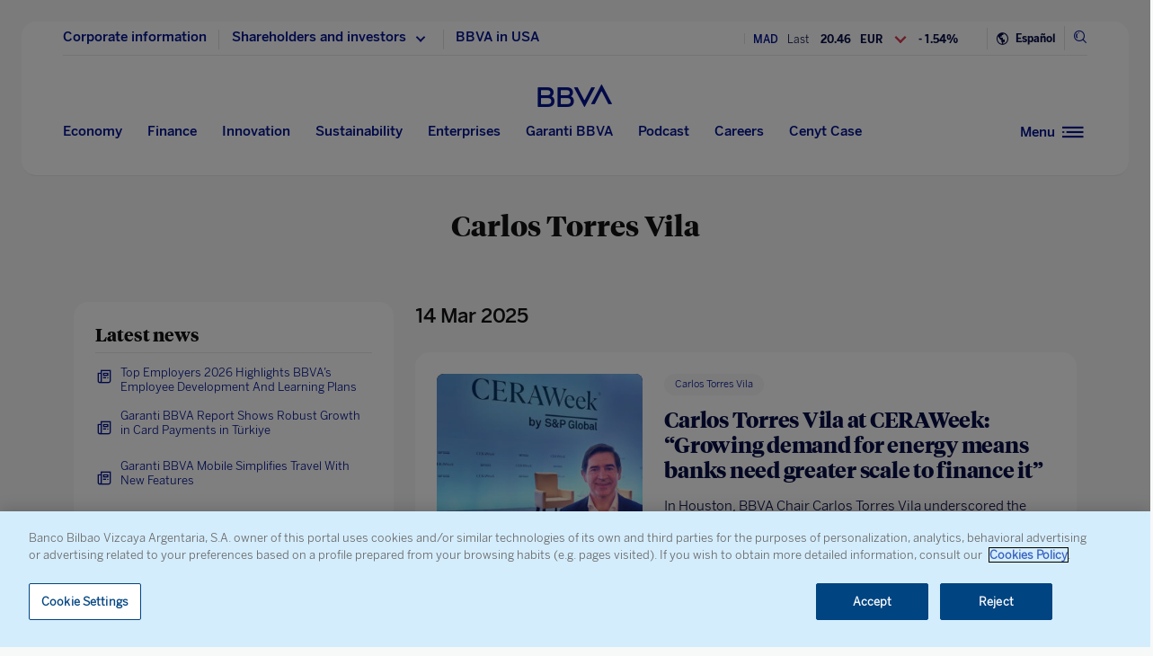

--- FILE ---
content_type: text/html
request_url: https://www.bbva.com/en/carlos-torres-vila/
body_size: 29322
content:
<!DOCTYPE html>
<html lang="en" prefix="og: http://ogp.me/ns#">

<head>
    <meta charset="UTF-8">
        <title>Carlos Torres Vila | BBVA</title>
    <link rel="schema.DC" href="http://purl.org/dc/elements/1.1/" />
<link rel="schema.DCTERMS" href="http://purl.org/dc/terms/" />
<meta http-equiv="X-UA-Compatible" content="IE=edge">
<meta content="width=device-width, initial-scale=1" name="viewport">
<meta name="author" content="BBVA">
<meta name="owner" content="BBVA">

    <link rel="alternate" type="application/rss+xml" href="https://www.bbva.com/en/carlos-torres-vila/feed/" />





<!-- Favicon -->
<link rel="shortcut icon" href="https://www.bbva.com/wp-content/themes/coronita-bbvacom/assets/images/comun/favicon.ico">



    <script type="application/ld+json">
        {
            "@context": "https://schema.org",
            "@type": "BreadcrumbList",
            "itemListElement": [
                 {
                        "@type": "ListItem",
                        "position": 1,
                         "name": "Carlos Torres Vila"
            }
                                ]
        }
    </script>



            <link rel="stylesheet" href="https://www.bbva.com/wp-content/themes/coronita-bbvacom/assets/css/bootstrap-custom.css?ver=13.3.0">
<link id="styleCss" rel="stylesheet" href="https://www.bbva.com/wp-content/themes/coronita-bbvacom/assets/css/spherica_distributive.css?ver=13.3.0">

    <link rel="stylesheet" type="text/css" media="print" href="https://www.bbva.com/wp-content/themes/coronita-bbvacom/assets/css/print/print.css" />
    <link rel="stylesheet" type="text/css" media="print" href="https://www.bbva.com/wp-content/themes/coronita-bbvacom/assets/css/print/print-simple.css" />
<!-- CONTENT_START_ADOBE_DATALAYER -->
<script type="text/javascript">
    /*** Obtener nombre de todos los autores ***/
    var namesAuthorAdl = [];
    namesAuthorAdl[0] = 'Communications';
    /*** Obtener id de todas las categorias ***/
    var postCategoryCodeAuxAdl = [];
    postCategoryCodeAuxAdl[0] = '58321-Garanti BBVA';postCategoryCodeAuxAdl[1] = '1425-Awards';
    var adobeDataLayer = {

        entorno: "prod",
        idiomaDL: "EN",
        postType: "post",
        templatePage: "subhome",
        tipoPost: "",
        levelOne: "categorias",
        adobeSlug: "",
        levelThree: "",
        postIdAdobe: "1135056",
        postTitleidAdobe: "",
        postTitleAdobe: "Garanti BBVA, elegido ‘Mejor Banco de Banca Transaccional’ en Turquia por Euromoney",
        postTypeAdobe: "simple",
        formato: "noticia simple",
        postPublishDateAdobe: "12-12-2025",
        postModifiedDateAdobe: "12-12-2025",
        postCategoryCodeAdobe: postCategoryCodeAuxAdl.join(","),
        postSignatureAdobe: "",
        postAuthorAdobe: namesAuthorAdl.join(","),
        postCountryAuthorAdobe: "",
        relatedidpostAdobe: "",
        relatedpostTitleidAdobe: "",
        relatedpostpositionAdobe: "",
        scope: "local",
        idDharmaAdobe: "",
        errorPage: "",
        postCountry: "TR",
        proceso: "Leadership &amp; Finance"
    };


    if (adobeDataLayer.postType == 'page' && adobeDataLayer.templatePage == 'home') {

        adobeDataLayer.tipoPost = 'home';
        adobeDataLayer.levelOne = 'home';

        /* Obtener pais de la home*/
        var auxUrlPais = window.location.href.replace(/https?:\/\/[^\/]+/i, "");
        var urlrequest = auxUrlPais.split('?')[0];
        var auxUrlPaisArray = urlrequest.split('/');

        switch (auxUrlPaisArray.length) {

            case 4:
                adobeDataLayer.adobeSlug = auxUrlPaisArray[1];
                adobeDataLayer.levelThree = auxUrlPaisArray[2];
                break;
            case 3:
                if (auxUrlPaisArray[2] == "") {

                    adobeDataLayer.adobeSlug = auxUrlPaisArray[1];
                } else {

                    adobeDataLayer.adobeSlug = auxUrlPaisArray[1];
                    adobeDataLayer.levelThree = auxUrlPaisArray[2];
                }
                break;
            case 2:
                adobeDataLayer.adobeSlug = auxUrlPaisArray[1];
                break;
            default:
                adobeDataLayer.adobeSlug = "";
                adobeDataLayer.levelThree = "";
        }
    } else if (adobeDataLayer.templatePage == 'subhome') {

        adobeDataLayer.tipoPost = 'subhome';

        switch (adobeDataLayer.levelOne) {

            case 'autores':
                // Author ID and Title
                                adobeDataLayer.postIdAdobe = "649219";
                adobeDataLayer.postTitleidAdobe = "";
                adobeDataLayer.postTitleAdobe = "";
                adobeDataLayer.adobeSlug = "";
                break;
            case 'autores invitados':
                                adobeDataLayer.adobeSlug = "Communications";
                break;
            case 'categorias':
                                // Category ID and Title
                adobeDataLayer.postType = "";
                adobeDataLayer.postTypeAdobe = "";
                adobeDataLayer.postCategoryCodeAdobe = "";
                adobeDataLayer.postAuthorAdobe = "";
                adobeDataLayer.postIdAdobe = "1959";
                adobeDataLayer.postCountry = '';
                adobeDataLayer.postTitleidAdobe = "";
                adobeDataLayer.postTitleAdobe = "Carlos Torres Vila";
                adobeDataLayer.adobeSlug = "carlos torres vila";
                adobeDataLayer.formato = "";
                break;
            case 'destacados': //especial
                adobeDataLayer.adobeSlug = "garanti bbva elegido mejor banco de banca transaccional en turquia por euromoney";
                break;
            case 'secciones': //portadillas de seccion
                adobeDataLayer.adobeSlug = "garanti bbva elegido mejor banco de banca transaccional en turquia por euromoney";
                break;
            case 'calculadoras': //calculadoras
                adobeDataLayer.adobeSlug = "garanti bbva elegido mejor banco de banca transaccional en turquia por euromoney";
                break;
            default:
                adobeDataLayer.adobeSlug = "";
        }
    } else if (adobeDataLayer.templatePage == 'subhome1') {
        adobeDataLayer.tipoPost = 'informacion';
        adobeDataLayer.adobeSlug = "";
    } else if (adobeDataLayer.templatePage == '404') {
        adobeDataLayer.tipoPost = 'page';
        adobeDataLayer.postTitleAdobe = '';
        adobeDataLayer.postAuthorAdobe = '';
        adobeDataLayer.postCategoryCodeAdobe = '';
        adobeDataLayer.postIdAdobe = '';
        adobeDataLayer.postCountry = '';
        adobeDataLayer.postPublishDateAdobe = '';
        adobeDataLayer.postModifiedDateAdobe = '';
        adobeDataLayer.postTypeAdobe = '';
        adobeDataLayer.idiomaDL = (lang == 'ES') ? 'ES' : 'EN';
        adobeDataLayer.levelOne = 'pagina no encontrada';
        adobeDataLayer.adobeSlug = "404";
        adobeDataLayer.errorPage = "404";
        adobeDataLayer.scope = 'global';
    } else if (adobeDataLayer.templatePage == 'searchPage') {
        adobeDataLayer.tipoPost = 'page';
        adobeDataLayer.postTitleAdobe = '';
        adobeDataLayer.postAuthorAdobe = '';
        adobeDataLayer.postCategoryCodeAdobe = '';
        adobeDataLayer.postIdAdobe = '';
        adobeDataLayer.postCountry = '';
        adobeDataLayer.postPublishDateAdobe = '';
        adobeDataLayer.postModifiedDateAdobe = '';
        adobeDataLayer.postTypeAdobe = '';
        adobeDataLayer.idiomaDL = (lang == 'ES') ? 'ES' : 'EN';
        adobeDataLayer.levelOne = 'buscador';
        adobeDataLayer.adobeSlug = "";
        adobeDataLayer.errorPage = "";
        adobeDataLayer.scope = 'global';
    } else if (adobeDataLayer.templatePage == 'static-page') {
        adobeDataLayer.tipoPost = 'informacion';
        adobeDataLayer.levelOne = 'estaticos';
        adobeDataLayer.postCountry = "";
        adobeDataLayer.scope = "";
    } else if (adobeDataLayer.postType == 'page' && adobeDataLayer.templatePage == '') {
        adobeDataLayer.tipoPost = 'informacion';
        adobeDataLayer.adobeSlug = "";
    } else {
        adobeDataLayer.tipoPost = 'noticia';
        adobeDataLayer.levelOne = 'noticia';
        adobeDataLayer.adobeSlug = "";
    }
</script>
<!-- CONTENT_END_ADOBE_DATALAYER -->        <meta name='robots' content='max-image-preview:large' />
<link rel="alternate" hreflang="en" href="https://www.bbva.com/en/carlos-torres-vila/" />
<link rel="alternate" hreflang="es" href="https://www.bbva.com/es/carlos-torres-vila/" />
<link rel="alternate" hreflang="x-default" href="https://www.bbva.com/es/carlos-torres-vila/" />

	<meta name="robots" content="index, follow, max-snippet:-1, max-image-preview:large, max-video-preview:-1, noarchive" />
	<link rel="canonical" href="https://www.bbva.com/en/carlos-torres-vila/" />
	<meta property="og:locale" content="en_US" />
	<meta property="og:type" content="article" />
	<meta property="og:title" content="Carlos Torres Vila | BBVA" />
	<meta property="og:url" content="https://www.bbva.com/en/carlos-torres-vila-bbva-is-in-a-great-position-to-continue-to-grow-and-stand-out-as-one-of-the-best-banks-in-europe/" />
	<meta property="og:site_name" content="NEWS BBVA" />
	<meta name="twitter:card" content="summary_large_image" />
	<meta name="twitter:site" content="@bbva" />
	<script type="application/ld+json" class="yoast-schema-graph">{"@context":"https://schema.org","@graph":[{"@type":"WebSite","@id":"https://www.bbva.com/en/#website","url":"https://www.bbva.com/en/","name":"NEWS BBVA","description":"NEWS BBVA","potentialAction":[{"@type":"SearchAction","target":"https://search.bbva.com/en/bbva?searchbbvaen={search_term_string}","query-input":"required name=search_term_string"}],"inLanguage":"en-US"},{"@type":"CollectionPage","@id":"https://www.bbva.com/en/carlos-torres-vila-bbva-is-in-a-great-position-to-continue-to-grow-and-stand-out-as-one-of-the-best-banks-in-europe/#webpage","url":"https://www.bbva.com/en/carlos-torres-vila-bbva-is-in-a-great-position-to-continue-to-grow-and-stand-out-as-one-of-the-best-banks-in-europe/","name":"Carlos Torres Vila | BBVA","isPartOf":{"@id":"https://www.bbva.com/en/#website"},"inLanguage":"en-US","potentialAction":[{"@type":"ReadAction","target":["https://www.bbva.com/en/carlos-torres-vila-bbva-is-in-a-great-position-to-continue-to-grow-and-stand-out-as-one-of-the-best-banks-in-europe/"]}]}]}</script>


<link rel='dns-prefetch' href='//www.bbva.com' />
<style id='classic-theme-styles-inline-css' type='text/css'>
/*! This file is auto-generated */
.wp-block-button__link{color:#fff;background-color:#32373c;border-radius:9999px;box-shadow:none;text-decoration:none;padding:calc(.667em + 2px) calc(1.333em + 2px);font-size:1.125em}.wp-block-file__button{background:#32373c;color:#fff;text-decoration:none}
</style>
<style id='global-styles-inline-css' type='text/css'>
body{--wp--preset--color--black: #000000;--wp--preset--color--cyan-bluish-gray: #abb8c3;--wp--preset--color--white: #ffffff;--wp--preset--color--pale-pink: #f78da7;--wp--preset--color--vivid-red: #cf2e2e;--wp--preset--color--luminous-vivid-orange: #ff6900;--wp--preset--color--luminous-vivid-amber: #fcb900;--wp--preset--color--light-green-cyan: #7bdcb5;--wp--preset--color--vivid-green-cyan: #00d084;--wp--preset--color--pale-cyan-blue: #8ed1fc;--wp--preset--color--vivid-cyan-blue: #0693e3;--wp--preset--color--vivid-purple: #9b51e0;--wp--preset--gradient--vivid-cyan-blue-to-vivid-purple: linear-gradient(135deg,rgba(6,147,227,1) 0%,rgb(155,81,224) 100%);--wp--preset--gradient--light-green-cyan-to-vivid-green-cyan: linear-gradient(135deg,rgb(122,220,180) 0%,rgb(0,208,130) 100%);--wp--preset--gradient--luminous-vivid-amber-to-luminous-vivid-orange: linear-gradient(135deg,rgba(252,185,0,1) 0%,rgba(255,105,0,1) 100%);--wp--preset--gradient--luminous-vivid-orange-to-vivid-red: linear-gradient(135deg,rgba(255,105,0,1) 0%,rgb(207,46,46) 100%);--wp--preset--gradient--very-light-gray-to-cyan-bluish-gray: linear-gradient(135deg,rgb(238,238,238) 0%,rgb(169,184,195) 100%);--wp--preset--gradient--cool-to-warm-spectrum: linear-gradient(135deg,rgb(74,234,220) 0%,rgb(151,120,209) 20%,rgb(207,42,186) 40%,rgb(238,44,130) 60%,rgb(251,105,98) 80%,rgb(254,248,76) 100%);--wp--preset--gradient--blush-light-purple: linear-gradient(135deg,rgb(255,206,236) 0%,rgb(152,150,240) 100%);--wp--preset--gradient--blush-bordeaux: linear-gradient(135deg,rgb(254,205,165) 0%,rgb(254,45,45) 50%,rgb(107,0,62) 100%);--wp--preset--gradient--luminous-dusk: linear-gradient(135deg,rgb(255,203,112) 0%,rgb(199,81,192) 50%,rgb(65,88,208) 100%);--wp--preset--gradient--pale-ocean: linear-gradient(135deg,rgb(255,245,203) 0%,rgb(182,227,212) 50%,rgb(51,167,181) 100%);--wp--preset--gradient--electric-grass: linear-gradient(135deg,rgb(202,248,128) 0%,rgb(113,206,126) 100%);--wp--preset--gradient--midnight: linear-gradient(135deg,rgb(2,3,129) 0%,rgb(40,116,252) 100%);--wp--preset--font-size--small: 13px;--wp--preset--font-size--medium: 20px;--wp--preset--font-size--large: 36px;--wp--preset--font-size--x-large: 42px;--wp--preset--spacing--20: 0.44rem;--wp--preset--spacing--30: 0.67rem;--wp--preset--spacing--40: 1rem;--wp--preset--spacing--50: 1.5rem;--wp--preset--spacing--60: 2.25rem;--wp--preset--spacing--70: 3.38rem;--wp--preset--spacing--80: 5.06rem;--wp--preset--shadow--natural: 6px 6px 9px rgba(0, 0, 0, 0.2);--wp--preset--shadow--deep: 12px 12px 50px rgba(0, 0, 0, 0.4);--wp--preset--shadow--sharp: 6px 6px 0px rgba(0, 0, 0, 0.2);--wp--preset--shadow--outlined: 6px 6px 0px -3px rgba(255, 255, 255, 1), 6px 6px rgba(0, 0, 0, 1);--wp--preset--shadow--crisp: 6px 6px 0px rgba(0, 0, 0, 1);}:where(.is-layout-flex){gap: 0.5em;}:where(.is-layout-grid){gap: 0.5em;}body .is-layout-flow > .alignleft{float: left;margin-inline-start: 0;margin-inline-end: 2em;}body .is-layout-flow > .alignright{float: right;margin-inline-start: 2em;margin-inline-end: 0;}body .is-layout-flow > .aligncenter{margin-left: auto !important;margin-right: auto !important;}body .is-layout-constrained > .alignleft{float: left;margin-inline-start: 0;margin-inline-end: 2em;}body .is-layout-constrained > .alignright{float: right;margin-inline-start: 2em;margin-inline-end: 0;}body .is-layout-constrained > .aligncenter{margin-left: auto !important;margin-right: auto !important;}body .is-layout-constrained > :where(:not(.alignleft):not(.alignright):not(.alignfull)){max-width: var(--wp--style--global--content-size);margin-left: auto !important;margin-right: auto !important;}body .is-layout-constrained > .alignwide{max-width: var(--wp--style--global--wide-size);}body .is-layout-flex{display: flex;}body .is-layout-flex{flex-wrap: wrap;align-items: center;}body .is-layout-flex > *{margin: 0;}body .is-layout-grid{display: grid;}body .is-layout-grid > *{margin: 0;}:where(.wp-block-columns.is-layout-flex){gap: 2em;}:where(.wp-block-columns.is-layout-grid){gap: 2em;}:where(.wp-block-post-template.is-layout-flex){gap: 1.25em;}:where(.wp-block-post-template.is-layout-grid){gap: 1.25em;}.has-black-color{color: var(--wp--preset--color--black) !important;}.has-cyan-bluish-gray-color{color: var(--wp--preset--color--cyan-bluish-gray) !important;}.has-white-color{color: var(--wp--preset--color--white) !important;}.has-pale-pink-color{color: var(--wp--preset--color--pale-pink) !important;}.has-vivid-red-color{color: var(--wp--preset--color--vivid-red) !important;}.has-luminous-vivid-orange-color{color: var(--wp--preset--color--luminous-vivid-orange) !important;}.has-luminous-vivid-amber-color{color: var(--wp--preset--color--luminous-vivid-amber) !important;}.has-light-green-cyan-color{color: var(--wp--preset--color--light-green-cyan) !important;}.has-vivid-green-cyan-color{color: var(--wp--preset--color--vivid-green-cyan) !important;}.has-pale-cyan-blue-color{color: var(--wp--preset--color--pale-cyan-blue) !important;}.has-vivid-cyan-blue-color{color: var(--wp--preset--color--vivid-cyan-blue) !important;}.has-vivid-purple-color{color: var(--wp--preset--color--vivid-purple) !important;}.has-black-background-color{background-color: var(--wp--preset--color--black) !important;}.has-cyan-bluish-gray-background-color{background-color: var(--wp--preset--color--cyan-bluish-gray) !important;}.has-white-background-color{background-color: var(--wp--preset--color--white) !important;}.has-pale-pink-background-color{background-color: var(--wp--preset--color--pale-pink) !important;}.has-vivid-red-background-color{background-color: var(--wp--preset--color--vivid-red) !important;}.has-luminous-vivid-orange-background-color{background-color: var(--wp--preset--color--luminous-vivid-orange) !important;}.has-luminous-vivid-amber-background-color{background-color: var(--wp--preset--color--luminous-vivid-amber) !important;}.has-light-green-cyan-background-color{background-color: var(--wp--preset--color--light-green-cyan) !important;}.has-vivid-green-cyan-background-color{background-color: var(--wp--preset--color--vivid-green-cyan) !important;}.has-pale-cyan-blue-background-color{background-color: var(--wp--preset--color--pale-cyan-blue) !important;}.has-vivid-cyan-blue-background-color{background-color: var(--wp--preset--color--vivid-cyan-blue) !important;}.has-vivid-purple-background-color{background-color: var(--wp--preset--color--vivid-purple) !important;}.has-black-border-color{border-color: var(--wp--preset--color--black) !important;}.has-cyan-bluish-gray-border-color{border-color: var(--wp--preset--color--cyan-bluish-gray) !important;}.has-white-border-color{border-color: var(--wp--preset--color--white) !important;}.has-pale-pink-border-color{border-color: var(--wp--preset--color--pale-pink) !important;}.has-vivid-red-border-color{border-color: var(--wp--preset--color--vivid-red) !important;}.has-luminous-vivid-orange-border-color{border-color: var(--wp--preset--color--luminous-vivid-orange) !important;}.has-luminous-vivid-amber-border-color{border-color: var(--wp--preset--color--luminous-vivid-amber) !important;}.has-light-green-cyan-border-color{border-color: var(--wp--preset--color--light-green-cyan) !important;}.has-vivid-green-cyan-border-color{border-color: var(--wp--preset--color--vivid-green-cyan) !important;}.has-pale-cyan-blue-border-color{border-color: var(--wp--preset--color--pale-cyan-blue) !important;}.has-vivid-cyan-blue-border-color{border-color: var(--wp--preset--color--vivid-cyan-blue) !important;}.has-vivid-purple-border-color{border-color: var(--wp--preset--color--vivid-purple) !important;}.has-vivid-cyan-blue-to-vivid-purple-gradient-background{background: var(--wp--preset--gradient--vivid-cyan-blue-to-vivid-purple) !important;}.has-light-green-cyan-to-vivid-green-cyan-gradient-background{background: var(--wp--preset--gradient--light-green-cyan-to-vivid-green-cyan) !important;}.has-luminous-vivid-amber-to-luminous-vivid-orange-gradient-background{background: var(--wp--preset--gradient--luminous-vivid-amber-to-luminous-vivid-orange) !important;}.has-luminous-vivid-orange-to-vivid-red-gradient-background{background: var(--wp--preset--gradient--luminous-vivid-orange-to-vivid-red) !important;}.has-very-light-gray-to-cyan-bluish-gray-gradient-background{background: var(--wp--preset--gradient--very-light-gray-to-cyan-bluish-gray) !important;}.has-cool-to-warm-spectrum-gradient-background{background: var(--wp--preset--gradient--cool-to-warm-spectrum) !important;}.has-blush-light-purple-gradient-background{background: var(--wp--preset--gradient--blush-light-purple) !important;}.has-blush-bordeaux-gradient-background{background: var(--wp--preset--gradient--blush-bordeaux) !important;}.has-luminous-dusk-gradient-background{background: var(--wp--preset--gradient--luminous-dusk) !important;}.has-pale-ocean-gradient-background{background: var(--wp--preset--gradient--pale-ocean) !important;}.has-electric-grass-gradient-background{background: var(--wp--preset--gradient--electric-grass) !important;}.has-midnight-gradient-background{background: var(--wp--preset--gradient--midnight) !important;}.has-small-font-size{font-size: var(--wp--preset--font-size--small) !important;}.has-medium-font-size{font-size: var(--wp--preset--font-size--medium) !important;}.has-large-font-size{font-size: var(--wp--preset--font-size--large) !important;}.has-x-large-font-size{font-size: var(--wp--preset--font-size--x-large) !important;}
.wp-block-navigation a:where(:not(.wp-element-button)){color: inherit;}
:where(.wp-block-post-template.is-layout-flex){gap: 1.25em;}:where(.wp-block-post-template.is-layout-grid){gap: 1.25em;}
:where(.wp-block-columns.is-layout-flex){gap: 2em;}:where(.wp-block-columns.is-layout-grid){gap: 2em;}
.wp-block-pullquote{font-size: 1.5em;line-height: 1.6;}
</style>
<link rel='stylesheet' id='wpml-blocks-css' href='https://www.bbva.com/wp-content/plugins/sitepress-multilingual-cms/dist/css/blocks/styles.css?ver=4.6.9' type='text/css' media='all' />
<style id='has-inline-styles-inline-css' type='text/css'>
.has-social-placeholder {display: none;height: 0;width: 0;overflow: hidden;}.has-inline-text { background-color: #ffefb1; color: #000000; }.has-inline-text:hover { background-color: #fcd63c; color: #000000; }
</style>
<script type="text/javascript" src="https://www.bbva.com/wp-content/themes/coronita-bbvacom/assets/js/jquery.min.js?ver=3.3.1" id="jquery-js"></script>
<script type="text/javascript" id="options_values-js-extra">
/* <![CDATA[ */
var cb_options = {"language":"en","site_url":"https:\/\/www.bbva.com","env":"prod","ajuste_id_en":"281312","storage_path":"https:\/\/www.bbva.com\/wp-content\/storage\/en\/","storage_info":"https:\/\/www.bbva.com\/wp-content\/storage\/en\/news\/{id}.json","storage_related_box":"https:\/\/www.bbva.com\/wp-content\/storage\/en\/related-box\/{id}.html","menu_html":"https:\/\/www.bbva.com\/wp-content\/storage\/en\/menu\/","timestamp_json":"https:\/\/www.bbva.com\/wp-content\/storage\/en\/menu\/timestamp.json","code_webs_publicas":"j6yx1hfp","api_dharma_read_seconds":null,"api_dharma_tracking_base":null,"config_legal":"https:\/\/www.bbva.com\/wp-content\/storage\/en\/config\/legal_version.json","close_wait_seconds":"5","messages":{"newsletter_already_registered":"You are already subscribed to our newsletter"},"pixel_campaign":{"type":"html","value":""},"hub_names":["sustainability","financialhealth","togetherness","innovation","economyfinance","employment","enterprises","opa_sabadell","cat_opa_sabadell"],"post_type":"post","bbva_stock":"19.205","sabadell_stock":"3.278"};
/* ]]> */
</script>
<script type="text/javascript" src="https://www.bbva.com/wp-content/themes/coronita-bbvacom/assets/js/values.min.js?ver=13.3.0" id="options_values-js"></script>
<script type="text/javascript" src="https://www.bbva.com/wp-content/themes/coronita-bbvacom/assets/js/modules/000-utils.min.js?ver=13.3.0" id="utils_js-js"></script>
<script type="text/javascript" src="https://www.bbva.com/wp-content/themes/coronita-bbvacom/assets/js/modules/script-onetrust.min.js?ver=13.3.0" id="script-onetrust-js"></script>
<script type="text/javascript" src="https://www.bbva.com/wp-content/themes/coronita-bbvacom/assets/js/os-block-control-cookie.min.js?ver=13.3.0" id="os-block-control-cookie-js"></script>
<script type="text/javascript" src="https://www.bbva.com/wp-content/themes/coronita-bbvacom/assets/js/modules/redirections-home-pais.min.js?ver=13.3.0" id="redirections-home-pais-js"></script>
<script type="text/javascript" src="https://www.bbva.com/wp-content/themes/coronita-bbvacom/assets/js/modules/tickers-ajax.min.js?ver=13.3.0" id="tickers-ajax-js-js"></script>
<script type="text/javascript" src="https://www.bbva.com/wp-content/themes/coronita-bbvacom/assets/js/modules/legal-version.min.js?ver=13.3.0" id="legal-version-js"></script>
<script type="text/javascript" src="https://www.bbva.com/wp-content/themes/coronita-bbvacom/assets/js/bbva_com.min.js?ver=13.3.0" id="bbva_com-js"></script>
<script type="text/javascript" src="https://www.bbva.com/wp-content/themes/coronita-bbvacom/assets/js/modules/menu_version.min.js?ver=13.3.0" id="menu_version-js"></script>
<script type="text/javascript" src="https://www.bbva.com/wp-content/themes/coronita-bbvacom/assets/js/funciones-dataLayer.min.js?ver=13.3.0" id="funciones-dataLayer-js"></script>
<script type="text/javascript" src="https://www.bbva.com/wp-content/themes/coronita-bbvacom/assets/js/dataLayer-podcast.min.js?ver=13.3.0" id="dataLayer-podcast-js"></script>
<script type="text/javascript" src="https://www.bbva.com/wp-content/themes/coronita-bbvacom/assets/js/datalayer-transaccionales.min.js?ver=13.3.0" id="datalayer-transaccionales-js"></script>
<script type="text/javascript" src="https://www.bbva.com/wp-content/themes/coronita-bbvacom/assets/js/funciones-intersection-observer.min.js?ver=13.3.0" id="funciones-intersection-observer-js"></script>
<script></script><link rel="https://api.w.org/" href="https://www.bbva.com/en/wp-json/" /><link rel="alternate" type="application/json" href="https://www.bbva.com/en/wp-json/wp/v2/categories/1959" /><style type="text/css">.has-text,div.has-tooltip,div.has-tooltip:hover:after {display: none !important;} </style>
                    <script>
                        jQuery(document).ready(function($) {
                            var adminBar = $("#wpadminbar");
                            var t = null;

                            adminBar.mouseenter(function() {
                                if(t) {
                                    clearTimeout(t);
                                    t = null;
                                }

                                adminBar.addClass("visible");
                            });

                            adminBar.mouseleave(function() {
                                if(t) {
                                    clearTimeout(t);
                                    t = null;
                                }

                                t = setTimeout(function() {
                                    adminBar.removeClass("visible");
                                }, 1000);

                            });
                        });
                    </script>
                    <style>
                    #wpadminbar {
                        overflow: hidden !important;
                        width: 37px !important;
                        min-width: initial !important;
                    }
                    #wpadminbar.visible {
                        overflow: visible !important;
                        width: 100% !important;
                        min-width: inherit !important;
                    }
                    @media screen and (max-width: 782px) {
                        #wpadminbar {
                            width: 55px !important;
                        }
                    }
                    #wp-admin-bar-wp-logo .ab-sub-wrapper {
                        display: none !important;
                    }
                   </style><noscript><style> .wpb_animate_when_almost_visible { opacity: 1; }</style></noscript>    </head>

<body class="archive category category-carlos-torres-vila category-1959 scroll wpb-js-composer js-comp-ver-7.5 vc_responsive has-body">
            <div id="webpage" >

        <!-- PANEL buscador -->
        <div id="panelBuscadorContent" class="panelBuscador-main rs_skip">
            <div id="panelBuscadorPrincipal" class="container">
                <div class="panelBuscador_header">
                    <div class="row panelBuscador_cerrar">
                        <p id="ocultarPanelBuscador" value="ocultar" class="closePanelBuscador punteroMano"><i class="icon-nav_close"></i><span class="textoIconoOcultar">Close panel</span></p>
                    </div>
                    <div class="panelBuscador_logo row">
                        <p class="panelBuscador_logo_titular"><i class="icon-logo_BBVA"></i><span class="textoIconoOcultar">BBVA.com</span></p>
                    </div>
                </div>
                <form id="search-formulario" role="search" method="get" action="" target="_blank" class="navbar-form" autocomplete="off">
                    <div class="panelBuscador_form ui-widget col-md-6 offset-md-3 col-md-6 offset-md-3 col-sm-8 offset-sm-2 col-10 offset-1">
                        <input name="tags" id="tags" class="form_buscador_input" name="">
                        <label for="tags" class="form_buscador_label">What are you looking for?</label>
                        <p class="form_buscador_enter"><i class="icon-nav_arrowRight"></i><span class="textoIconoOcultar">Press Enter</span></p>
                        <div class="form_buscador_rtdos">
                            <p class="rtdosBusq_titulo">Predictive Search</p>
                            <ul class="rtdosBusq_listaMostrados">
                            </ul>
                        </div>
                    </div>
                </form>
            </div>
        </div>
        <!-- PANEL navegacion -->
        <div id="panelNavegacionContent" class="panelNavegacion-main alturaPanelCentral rs_skip" data-menu-version="20251112153721">
            
<div class="panelNavegacion-wrapper ">
    <div id="panelNavCerrar">
        <div class="container">
            <div class="panelNavegacionCerrar">
                <p id="ocultarPanelNavegacion1" value="ocultar" class="close_panelNavegacion punteroMano"><i class="icon-nav_close"></i><span class="textoIconoOcultar">Close panel</span></p>
                <p id="ocultarPanelNavegacion2" value="ocultar" class="close_panelNavegacion punteroMano"><i class="icon-nav_close"></i><span class="textoIconoOcultar">Close panel</span></p>
                <p id="ocultarPanelNavegacionPpal" value="ocultar" class="close_panelNavegacionMovil punteroMano"><i class="icon-nav_close"></i><span class="textoIconoOcultar">Close panel</span></p>
            </div>
        </div>
    </div>
    <div id="panelNavPpal">
        <div class="container">
            <div class="col-md-9 col-8">
                <div class="col-md-10 offset-md-1 col-12">
                    <div class=" panelNav_Logo row ">
                        <p class=" panelNavLogo_titular"><i class="icon-logo_BBVA"></i><span class="textoIconoOcultar">BBVA.com</span></p>
                    </div>
                    <div id="contenedorListadoNavegacion" class="contenedorListadoNavegacionSup">
                        <div id="listadoNavegacionPrincipal" class="center-block listadoNavegacionPrincipal ocultarListadoNavegacion col-md-12 offset-md-1 col-12">
                            <ul id="menu-first-hamburger-menu" class="lista_menuNavPpal"><li id="menu-item-483648" class="menu-item menu-item-type-post_type menu-item-object-section menu-item-483648"><a href="https://www.bbva.com/en/economy/">Economy</a></li>
<li id="menu-item-483646" class="menu-item menu-item-type-post_type menu-item-object-section menu-item-483646"><a href="https://www.bbva.com/en/finance/">Finance</a></li>
<li id="menu-item-483644" class="menu-item menu-item-type-post_type menu-item-object-section menu-item-483644"><a href="https://www.bbva.com/en/innovation/">Innovation</a></li>
<li id="menu-item-483643" class="menu-item menu-item-type-post_type menu-item-object-section menu-item-483643"><a href="https://www.bbva.com/en/responsible-banking/">Sustainability</a></li>
<li id="menu-item-1047436" class="menu-item menu-item-type-custom menu-item-object-custom menu-item-1047436"><a href="https://www.bbva.com/en/specials/garanti-bbva/">Garanti BBVA</a></li>
<li id="menu-item-1066615" class="menu-item menu-item-type-custom menu-item-object-custom menu-item-1066615"><a href="https://www.bbva.com/en/careers/">Careers</a></li>
<li id="menu-item-483645" class="menu-item menu-item-type-post_type menu-item-object-section menu-item-483645"><a href="https://www.bbva.com/en/fintech/">Fintech</a></li>
<li id="menu-item-1047437" class="menu-item menu-item-type-custom menu-item-object-custom menu-item-1047437"><a href="https://www.bbva.com/en/specials/bbva-podcast/">Podcast</a></li>
<li id="menu-item-670059" class="menu-item menu-item-type-custom menu-item-object-custom menu-item-670059"><a href="https://www.bbva.com/en/specials/the-cenyt-case/">Cenyt Case</a></li>
</ul>                        </div>
                    </div>
                </div>
            </div>
        </div>
    </div>

    <div class=" deshabilitar_panelNavPpal"></div>
    <div id="panelNavDesplegable" class="anchoPanelesLaterales panelNavDespegableBox">
        <div id="panelNav_n1" class="panelNavDespegable_n1">
            <div class="listadoNavegacionLateral1">
                <!-- Pintamos menu lateral (segundo nivel)-->
                <ul id="menu-second-hamburger-menu" class="lista_menuNavLateral"><li id="menu-item-547778" class="menu-item menu-item-type-custom menu-item-object-custom menu-item-547778"><a target="_blank" href="https://www.bbva.com/en/corporate-presentation/">About us<i class="icon-nav_extlink" aria-hidden="true"></i></a></li>
<li id="menu-item-488128" class="menu-item menu-item-type-post_type menu-item-object-page menu-item-has-children menu-item-488128"><a href="#panelNave_n2_488128" class="open-sub-panel">Corporate information<i class="icon-nav_forward" aria-hidden="true"></i></a></li>
<li id="menu-item-488206" class="menu-item menu-item-type-custom menu-item-object-custom menu-item-has-children menu-item-488206"><a href="#panelNave_n2_488206" class="open-sub-panel">BBVA financial information<i class="icon-nav_forward" aria-hidden="true"></i></a></li>
<li id="menu-item-488318" class="menu-item menu-item-type-custom menu-item-object-custom menu-item-has-children menu-item-488318"><a href="#panelNave_n2_488318" class="open-sub-panel">Special reports<i class="icon-nav_forward" aria-hidden="true"></i></a></li>
<li id="menu-item-488269" class="menu-item menu-item-type-custom menu-item-object-custom menu-item-has-children menu-item-488269"><a href="#panelNave_n2_488269" class="open-sub-panel">Press Room<i class="icon-nav_forward" aria-hidden="true"></i></a></li>
<li id="menu-item-488389" class="menu-item menu-item-type-custom menu-item-object-custom menu-item-488389"><a target="_blank" href="https://www.bbva.com/en/other-webs-bbva/">BBVA webs<i class="icon-nav_extlink" aria-hidden="true"></i></a></li>
<li id="menu-item-1130428" class="menu-item menu-item-type-custom menu-item-object-custom menu-item-1130428"><a target="_blank" href="https://www.bbva.com/en/contact/">Contact<i class="icon-nav_extlink" aria-hidden="true"></i></a></li>
<li id="menu-item-731997" class="menu-item menu-item-type-custom menu-item-object-custom menu-item-731997"><a target="_blank" href="https://www.bbva.com/en/specials/customer-service-profiles-on-social-media-by-country/">Customer service via social networks<i class="icon-nav_extlink" aria-hidden="true"></i></a></li>
<li id="menu-item-488393" class="menu-item menu-item-type-custom menu-item-object-custom menu-item-488393"><a target="_blank" href="https://www.bbva.com/en/careers/">Careers at BBVA<i class="icon-nav_extlink" aria-hidden="true"></i></a></li>
<li id="menu-item-488310" class="menu-item menu-item-type-post_type menu-item-object-especial menu-item-488310"><a href="https://www.bbva.com/en/specials/awards/">Awards</a></li>
<li id="menu-item-488348" class="menu-item menu-item-type-post_type menu-item-object-post menu-item-488348"><a href="https://www.bbva.com/en/bbvas-historical-archives-memory-so-not-forget/">BBVA's Historical Archive</a></li>
<li id="menu-item-939663" class="menu-item menu-item-type-custom menu-item-object-custom menu-item-939663"><a target="_blank" href="https://vdp.bbva.com">Vulnerability Disclosure Program<i class="icon-nav_extlink" aria-hidden="true"></i></a></li>
<li id="menu-item-1108069" class="menu-item menu-item-type-custom menu-item-object-custom menu-item-1108069"><a target="_blank" href="https://www.bkms-system.com/bkwebanon/report/clientInfo?cin=h4uMFy&#038;c=-1&#038;language=eng">Whistleblowing Channel<i class="icon-nav_extlink" aria-hidden="true"></i></a></li>
</ul>            </div>
        </div>
        <!-- Pintamos menu lateral (tercer nivel)-->
        
<div id="panelNav_n2_488128"  class="anchoPanelesLaterales panelNavDespegable_n2"><div class="listadoNavegacionLateral2"><ul class="lista_menuNavLateral">
	<li id="menu-item-488156" class="menu-item menu-item-type-custom menu-item-object-custom menu-item-488156"><a href="https://www.bbva.com/en/corporate-information/#basic-data">Basic data</a></li>
	<li id="menu-item-488190" class="menu-item menu-item-type-custom menu-item-object-custom menu-item-488190"><a href="https://www.bbva.com/en/corporate-information/#bbvas-tax-strategy">BBVA’s tax strategy</a></li>
	<li id="menu-item-488198" class="menu-item menu-item-type-custom menu-item-object-custom menu-item-488198"><a href="https://www.bbva.com/en/corporate-information/#bbva-due-diligence">BBVA Due Diligence</a></li>
	<li id="menu-item-488145" class="menu-item menu-item-type-custom menu-item-object-custom menu-item-488145"><a href="https://www.bbva.com/en/corporate-information/#bbva-in-the-world">BBVA in the world</a></li>
	<li id="menu-item-615355" class="menu-item menu-item-type-custom menu-item-object-custom menu-item-615355"><a href="https://www.bbva.com/en/corporate-information/#letter-group-executive-chairman">Chair’s message</a></li>
	<li id="menu-item-615356" class="menu-item menu-item-type-custom menu-item-object-custom menu-item-615356"><a href="https://www.bbva.com/en/corporate-information/#letter-chief-executive-officer">CEO’s message</a></li>
	<li id="menu-item-488183" class="menu-item menu-item-type-custom menu-item-object-custom menu-item-488183"><a href="https://www.bbva.com/en/corporate-information/#code-of-conduct">Code of Conduct</a></li>
	<li id="menu-item-488136" class="menu-item menu-item-type-custom menu-item-object-custom menu-item-488136"><a href="https://www.bbva.com/en/corporate-information/#history-of-bbva">History of BBVA</a></li>
	<li id="menu-item-488160" class="menu-item menu-item-type-custom menu-item-object-custom menu-item-488160"><a href="https://www.bbva.com/en/corporate-information/#organizational-chart">Organizational chart</a></li>
	<li id="menu-item-488170" class="menu-item menu-item-type-custom menu-item-object-custom menu-item-488170"><a href="https://www.bbva.com/en/corporate-information/#responsible-banking-model">Sustainability and responsible banking model</a></li>
	<li id="menu-item-488167" class="menu-item menu-item-type-custom menu-item-object-custom menu-item-488167"><a href="https://www.bbva.com/en/corporate-information/#strategy-business-model">Strategy</a></li>
</ul></div></div>

<div id="panelNav_n2_488206"  class="anchoPanelesLaterales panelNavDespegable_n2"><div class="listadoNavegacionLateral2"><ul class="lista_menuNavLateral">
	<li id="menu-item-1083998" class="menu-item menu-item-type-custom menu-item-object-custom menu-item-1083998"><a href="https://www.bbva.com/en/specials/annual-general-meeting/">Annual General Meeting</a></li>
	<li id="menu-item-488224" class="menu-item menu-item-type-custom menu-item-object-custom menu-item-488224"><a href="https://shareholdersandinvestors.bbva.com/microsites/cuentasanuales2024/en/">Annual Report</a></li>
	<li id="menu-item-488214" class="menu-item menu-item-type-custom menu-item-object-custom menu-item-488214"><a href="https://shareholdersandinvestors.bbva.com/bbva-group/">BBVA in 2024</a></li>
	<li id="menu-item-488241" class="menu-item menu-item-type-custom menu-item-object-custom menu-item-488241"><a href="https://shareholdersandinvestors.bbva.com/financials/financial-calendar/">Financial calendar</a></li>
	<li id="menu-item-488226" class="menu-item menu-item-type-custom menu-item-object-custom menu-item-488226"><a href="https://shareholdersandinvestors.bbva.com/financials/financial-reports/#2025">Financial reports</a></li>
	<li id="menu-item-488234" class="menu-item menu-item-type-custom menu-item-object-custom menu-item-488234"><a href="https://shareholdersandinvestors.bbva.com/debt-investors/issuances-programs/">Issuances</a></li>
	<li id="menu-item-488231" class="menu-item menu-item-type-custom menu-item-object-custom menu-item-488231"><a href="https://shareholdersandinvestors.bbva.com/the-share/significant-events/#2025">Relevant events</a></li>
	<li id="menu-item-488220" class="menu-item menu-item-type-custom menu-item-object-custom menu-item-488220"><a href="http://shareholdersandinvestors.bbva.com/TLBB/tlbb/bbvair/ing/share/index.jsp">Stock performance</a></li>
</ul></div></div>

<div id="panelNav_n2_488318"  class="anchoPanelesLaterales panelNavDespegable_n2"><div class="listadoNavegacionLateral2"><ul class="lista_menuNavLateral">
	<li id="menu-item-848817" class="menu-item menu-item-type-custom menu-item-object-custom menu-item-848817"><a href="https://aprendemosjuntos.bbva.com/">Aprendemos juntos</a></li>
	<li id="menu-item-848816" class="menu-item menu-item-type-custom menu-item-object-custom menu-item-848816"><a href="https://www.bbva.com/en/specials/cleantech-way-a-publication-by-ethic-and-bbva/">'Cleantech Way' by BBVA and Ethic</a></li>
	<li id="menu-item-868717" class="menu-item menu-item-type-custom menu-item-object-custom menu-item-868717"><a href="https://www.bbva.com/en/specials/seeds-for-the-future/">Seeds the future</a></li>
	<li id="menu-item-790289" class="menu-item menu-item-type-custom menu-item-object-custom menu-item-790289"><a href="https://www.bbva.com/en/specials/sustainable-development-goals/">Sustainable Development Goals</a></li>
	<li id="menu-item-488326" class="menu-item menu-item-type-custom menu-item-object-custom menu-item-488326"><a href="https://www.bbva.com/en/trading-floor/">Trading floor</a></li>
</ul></div></div>

<div id="panelNav_n2_488269"  class="anchoPanelesLaterales panelNavDespegable_n2"><div class="listadoNavegacionLateral2"><ul class="lista_menuNavLateral">
	<li id="menu-item-1130419" class="menu-item menu-item-type-custom menu-item-object-custom menu-item-1130419"><a href="https://www.bbva.com/en/about-us/">Communications team</a></li>
	<li id="menu-item-1130424" class="menu-item menu-item-type-custom menu-item-object-custom menu-item-1130424"><a href="https://www.bbva.com/en/press-contact/">Press contact</a></li>
	<li id="menu-item-824508" class="menu-item menu-item-type-custom menu-item-object-custom menu-item-824508"><a href="https://www.bbva.com/en/specials/biographies/">Biographies</a></li>
	<li id="menu-item-488294" class="menu-item menu-item-type-post_type menu-item-object-post menu-item-488294"><a href="https://www.bbva.com/en/photos-directors-executive-leadership-team/">Photos - Management team</a></li>
	<li id="menu-item-488298" class="menu-item menu-item-type-custom menu-item-object-custom menu-item-488298"><a href="https://www.bbva.com/en/downloads/">Download center</a></li>
	<li id="menu-item-841340" class="menu-item menu-item-type-custom menu-item-object-custom menu-item-841340"><a href="https://www.bbva.com/en/latest-news/">Latest news</a></li>
	<li id="menu-item-1130417" class="menu-item menu-item-type-custom menu-item-object-custom menu-item-1130417"><a href="https://www.bbva.com/es/alta-newsletter/">Newsletters</a></li>
</ul></div></div>
    </div>

    <div id="navegadorMovile-main" class="navegadorMovile-main" role="tablist" aria-multiselectable="true">
        <div class="navegadorMovile-container mostrarPanelInfo">
            <div class="subtituloNavegadorMovile">
                <a href="#"><span class="tituloNegrita">Shareholders and investors</span></a>
            </div>
        </div>
        <div class="navegadorMovile-container linkTransactional">
            <div class="subtituloNavegadorMovile">
                <a href="https://www.bbva.com/en/bbva-banks-around-the-world/"><span class="tituloNegrita">BBVA in the World</span></a>
            </div>
        </div>
        <!-- Pintamos menu lateral secundario Movil-->
                         <div class="navegadorMovile-container">
                     <div class="subtituloNavegadorMovile" id="buttonInfo547778Movile">
                         <a href="https://www.bbva.com/en/corporate-presentation/"><span class="tituloNegrita">About us</span></a>
                     </div>
                 </div>                <div class="navegadorMovile-container">
                    <div class="subtituloNavegadorMovile firstItem" id="button488128Movile" role="tab">
                        <div role="button" class="collapsed" data-bs-toggle="collapse" data-bs-target="#488128Movile">
                            <span class="tituloNegrita">Corporate information</span>
                            <i id="flecha488128Movile" class=" icon-nav_unfold" aria-hidden="true"></i>
                        </div>
                    </div>
                    <div id="488128Movile" class="collapse">

                        <ul>	<li class="menu-item menu-item-type-custom menu-item-object-custom menu-item-488156"><a href="https://www.bbva.com/en/corporate-information/#basic-data">Basic data</a></li>
	<li class="menu-item menu-item-type-custom menu-item-object-custom menu-item-488190"><a href="https://www.bbva.com/en/corporate-information/#bbvas-tax-strategy">BBVA’s tax strategy</a></li>
	<li class="menu-item menu-item-type-custom menu-item-object-custom menu-item-488198"><a href="https://www.bbva.com/en/corporate-information/#bbva-due-diligence">BBVA Due Diligence</a></li>
	<li class="menu-item menu-item-type-custom menu-item-object-custom menu-item-488145"><a href="https://www.bbva.com/en/corporate-information/#bbva-in-the-world">BBVA in the world</a></li>
	<li class="menu-item menu-item-type-custom menu-item-object-custom menu-item-615355"><a href="https://www.bbva.com/en/corporate-information/#letter-group-executive-chairman">Chair’s message</a></li>
	<li class="menu-item menu-item-type-custom menu-item-object-custom menu-item-615356"><a href="https://www.bbva.com/en/corporate-information/#letter-chief-executive-officer">CEO’s message</a></li>
	<li class="menu-item menu-item-type-custom menu-item-object-custom menu-item-488183"><a href="https://www.bbva.com/en/corporate-information/#code-of-conduct">Code of Conduct</a></li>
	<li class="menu-item menu-item-type-custom menu-item-object-custom menu-item-488136"><a href="https://www.bbva.com/en/corporate-information/#history-of-bbva">History of BBVA</a></li>
	<li class="menu-item menu-item-type-custom menu-item-object-custom menu-item-488160"><a href="https://www.bbva.com/en/corporate-information/#organizational-chart">Organizational chart</a></li>
	<li class="menu-item menu-item-type-custom menu-item-object-custom menu-item-488170"><a href="https://www.bbva.com/en/corporate-information/#responsible-banking-model">Sustainability and responsible banking model</a></li>
	<li class="menu-item menu-item-type-custom menu-item-object-custom menu-item-488167"><a href="https://www.bbva.com/en/corporate-information/#strategy-business-model">Strategy</a></li>
                       </ul>
                    </div>
                 </div>                <div class="navegadorMovile-container">
                    <div class="subtituloNavegadorMovile firstItem" id="button488206Movile" role="tab">
                        <div role="button" class="collapsed" data-bs-toggle="collapse" data-bs-target="#488206Movile">
                            <span class="tituloNegrita">BBVA financial information</span>
                            <i id="flecha488206Movile" class=" icon-nav_unfold" aria-hidden="true"></i>
                        </div>
                    </div>
                    <div id="488206Movile" class="collapse">

                        <ul>	<li class="menu-item menu-item-type-custom menu-item-object-custom menu-item-1083998"><a href="https://www.bbva.com/en/specials/annual-general-meeting/">Annual General Meeting</a></li>
	<li class="menu-item menu-item-type-custom menu-item-object-custom menu-item-488224"><a href="https://shareholdersandinvestors.bbva.com/microsites/cuentasanuales2024/en/">Annual Report</a></li>
	<li class="menu-item menu-item-type-custom menu-item-object-custom menu-item-488214"><a href="https://shareholdersandinvestors.bbva.com/bbva-group/">BBVA in 2024</a></li>
	<li class="menu-item menu-item-type-custom menu-item-object-custom menu-item-488241"><a href="https://shareholdersandinvestors.bbva.com/financials/financial-calendar/">Financial calendar</a></li>
	<li class="menu-item menu-item-type-custom menu-item-object-custom menu-item-488226"><a href="https://shareholdersandinvestors.bbva.com/financials/financial-reports/#2025">Financial reports</a></li>
	<li class="menu-item menu-item-type-custom menu-item-object-custom menu-item-488234"><a href="https://shareholdersandinvestors.bbva.com/debt-investors/issuances-programs/">Issuances</a></li>
	<li class="menu-item menu-item-type-custom menu-item-object-custom menu-item-488231"><a href="https://shareholdersandinvestors.bbva.com/the-share/significant-events/#2025">Relevant events</a></li>
	<li class="menu-item menu-item-type-custom menu-item-object-custom menu-item-488220"><a href="http://shareholdersandinvestors.bbva.com/TLBB/tlbb/bbvair/ing/share/index.jsp">Stock performance</a></li>
                       </ul>
                    </div>
                 </div>                <div class="navegadorMovile-container">
                    <div class="subtituloNavegadorMovile firstItem" id="button488318Movile" role="tab">
                        <div role="button" class="collapsed" data-bs-toggle="collapse" data-bs-target="#488318Movile">
                            <span class="tituloNegrita">Special reports</span>
                            <i id="flecha488318Movile" class=" icon-nav_unfold" aria-hidden="true"></i>
                        </div>
                    </div>
                    <div id="488318Movile" class="collapse">

                        <ul>	<li class="menu-item menu-item-type-custom menu-item-object-custom menu-item-848817"><a href="https://aprendemosjuntos.bbva.com/">Aprendemos juntos</a></li>
	<li class="menu-item menu-item-type-custom menu-item-object-custom menu-item-848816"><a href="https://www.bbva.com/en/specials/cleantech-way-a-publication-by-ethic-and-bbva/">'Cleantech Way' by BBVA and Ethic</a></li>
	<li class="menu-item menu-item-type-custom menu-item-object-custom menu-item-868717"><a href="https://www.bbva.com/en/specials/seeds-for-the-future/">Seeds the future</a></li>
	<li class="menu-item menu-item-type-custom menu-item-object-custom menu-item-790289"><a href="https://www.bbva.com/en/specials/sustainable-development-goals/">Sustainable Development Goals</a></li>
	<li class="menu-item menu-item-type-custom menu-item-object-custom menu-item-488326"><a href="https://www.bbva.com/en/trading-floor/">Trading floor</a></li>
                       </ul>
                    </div>
                 </div>                <div class="navegadorMovile-container">
                    <div class="subtituloNavegadorMovile firstItem" id="button488269Movile" role="tab">
                        <div role="button" class="collapsed" data-bs-toggle="collapse" data-bs-target="#488269Movile">
                            <span class="tituloNegrita">Press Room</span>
                            <i id="flecha488269Movile" class=" icon-nav_unfold" aria-hidden="true"></i>
                        </div>
                    </div>
                    <div id="488269Movile" class="collapse">

                        <ul>	<li class="menu-item menu-item-type-custom menu-item-object-custom menu-item-1130419"><a href="https://www.bbva.com/en/about-us/">Communications team</a></li>
	<li class="menu-item menu-item-type-custom menu-item-object-custom menu-item-1130424"><a href="https://www.bbva.com/en/press-contact/">Press contact</a></li>
	<li class="menu-item menu-item-type-custom menu-item-object-custom menu-item-824508"><a href="https://www.bbva.com/en/specials/biographies/">Biographies</a></li>
	<li class="menu-item menu-item-type-post_type menu-item-object-post menu-item-488294"><a href="https://www.bbva.com/en/photos-directors-executive-leadership-team/">Photos - Management team</a></li>
	<li class="menu-item menu-item-type-custom menu-item-object-custom menu-item-488298"><a href="https://www.bbva.com/en/downloads/">Download center</a></li>
	<li class="menu-item menu-item-type-custom menu-item-object-custom menu-item-841340"><a href="https://www.bbva.com/en/latest-news/">Latest news</a></li>
	<li class="menu-item menu-item-type-custom menu-item-object-custom menu-item-1130417"><a href="https://www.bbva.com/es/alta-newsletter/">Newsletters</a></li>
                       </ul>
                    </div>
                 </div>                 <div class="navegadorMovile-container">
                     <div class="subtituloNavegadorMovile" id="buttonInfo488389Movile">
                         <a href="https://www.bbva.com/en/other-webs-bbva/"><span class="tituloNegrita">BBVA webs</span></a>
                     </div>
                 </div>                 <div class="navegadorMovile-container">
                     <div class="subtituloNavegadorMovile" id="buttonInfo1130428Movile">
                         <a href="https://www.bbva.com/en/contact/"><span class="tituloNegrita">Contact</span></a>
                     </div>
                 </div>                 <div class="navegadorMovile-container">
                     <div class="subtituloNavegadorMovile" id="buttonInfo731997Movile">
                         <a href="https://www.bbva.com/en/specials/customer-service-profiles-on-social-media-by-country/"><span class="tituloNegrita">Customer service via social networks</span></a>
                     </div>
                 </div>                 <div class="navegadorMovile-container">
                     <div class="subtituloNavegadorMovile" id="buttonInfo488393Movile">
                         <a href="https://www.bbva.com/en/careers/"><span class="tituloNegrita">Careers at BBVA</span></a>
                     </div>
                 </div>                 <div class="navegadorMovile-container">
                     <div class="subtituloNavegadorMovile" id="buttonInfo488310Movile">
                         <a href="https://www.bbva.com/en/specials/awards/"><span class="tituloNegrita">Awards</span></a>
                     </div>
                 </div>                 <div class="navegadorMovile-container">
                     <div class="subtituloNavegadorMovile" id="buttonInfo488348Movile">
                         <a href="https://www.bbva.com/en/bbvas-historical-archives-memory-so-not-forget/"><span class="tituloNegrita">BBVA's Historical Archive</span></a>
                     </div>
                 </div>                 <div class="navegadorMovile-container">
                     <div class="subtituloNavegadorMovile" id="buttonInfo939663Movile">
                         <a href="https://vdp.bbva.com"><span class="tituloNegrita">Vulnerability Disclosure Program</span></a>
                     </div>
                 </div>                 <div class="navegadorMovile-container">
                     <div class="subtituloNavegadorMovile" id="buttonInfo1108069Movile">
                         <a href="https://www.bkms-system.com/bkwebanon/report/clientInfo?cin=h4uMFy&#038;c=-1&#038;language=eng"><span class="tituloNegrita">Whistleblowing Channel</span></a>
                     </div>
                 </div>        <div class="navegadorMovileIdioma-container">
            <p class="idiomasNavegadorMovile"><i class="icon-commu_idioma" aria-hidden="true"></i><a href="https://www.bbva.com/en/" class="inactive">English</a><a href="https://www.bbva.com/es/" class="active">Español</a></p>
        </div>
    </div>
</div>        </div>
        <!-- PANEL accionistas -->
        <div id="panelInfoContent" class="panelInfo-main rs_skip" data-menu-version="20250524064958">
                        <div class="panelInfo-content container">
                <div class="panelInfoCerrar">
                    <p id="ocultarPanelInfo" value="ocultar" class="close_panelInfo punteroMano"><i class="icon-nav_close"></i><span class="textoIconoOcultar">Close panel</span></p>
                </div>
                <div class="row panelInfoSup">

                    <div class="col-6 col-sm-3 panelInfo-grupo"><h2 class="titulo_panelInfo"><a target="_blank" href="https://shareholdersandinvestors.bbva.com/">Home</a></h2><ul class="lista_panelInfo"><li><a target="_blank" href="https://shareholdersandinvestors.bbva.com/bbva-group/"><strong>BBVA Group</strong></a></li><li><a target="_blank" href="https://shareholdersandinvestors.bbva.com/bbva-group/bbva-in-brief/">BBVA in brief</a></li><li><a target="_blank" href="https://shareholdersandinvestors.bbva.com/bbva-group/organization-chart/">Organization chart</a></li><li><a target="_blank" href="https://shareholdersandinvestors.bbva.com/bbva-group/business-areas/">Business areas</a></li><li><a target="_blank" href="https://shareholdersandinvestors.bbva.com/bbva-group/strategy-bbvas-transformation/">Strategy: BBVA’s transformation</a></li></ul></div><div class="col-6 col-sm-3 panelInfo-grupo"><h2 class="titulo_panelInfo"><a target="_blank" href="https://shareholdersandinvestors.bbva.com/financials/">Financials</a></h2><ul class="lista_panelInfo"><li><a target="_blank" href="https://shareholdersandinvestors.bbva.com/financials/financial-reports/">Financial reports</a></li><li><a target="_blank" href="https://shareholdersandinvestors.bbva.com/financials/presentations/">Presentations</a></li><li><a target="_blank" href="https://shareholdersandinvestors.bbva.com/financials/financial-data/">Financial data</a></li><li><a target="_blank" href="https://shareholdersandinvestors.bbva.com/financials/risk-management/">Risk management</a></li><li><a target="_blank" href="https://shareholdersandinvestors.bbva.com/financials/financial-calendar/">Financial calendar</a></li></ul></div>
                    <div class="clearfix d-block d-sm-none"></div>

                    <div class="col-6 col-sm-3 panelInfo-grupo"><h2 class="titulo_panelInfo"><a target="_blank" href="https://shareholdersandinvestors.bbva.com/the-share/">The Share</a></h2><ul class="lista_panelInfo"><li><a target="_blank" href="https://shareholdersandinvestors.bbva.com/the-share/share-information/">Share information</a></li><li><a target="_blank" href="https://shareholdersandinvestors.bbva.com/the-share/capital-stock/">Capital information</a></li><li><a target="_blank" href="https://shareholdersandinvestors.bbva.com/the-share/shareholders-remuneration/">Shareholders remuneration</a></li><li><a target="_blank" href="https://shareholdersandinvestors.bbva.com/the-share/equity-analysts/">Equity analysts</a></li><li><a target="_blank" href="https://shareholdersandinvestors.bbva.com/the-share/adrs-english/">ADRs</a></li><li><a target="_blank" href="https://shareholdersandinvestors.bbva.com/the-share/significant-events/">Significant events</a></li></ul></div><div class="col-6 col-sm-3 panelInfo-grupo"><h2 class="titulo_panelInfo"><a target="_blank" href="https://shareholdersandinvestors.bbva.com/shareholders/">Shareholders</a></h2><ul class="lista_panelInfo"><li><a target="_blank" href="https://shareholdersandinvestors.bbva.com/shareholders/financial-products/">Financial products</a></li><li><a target="_blank" href="https://shareholdersandinvestors.bbva.com/shareholders/club/">Shareholders club</a></li><li><a target="_blank" href="https://shareholdersandinvestors.bbva.com/shareholders/shareholders-investors-communication-contact-policy/">Shareholders and Investors Communication and Contact Policy</a></li></ul></div>
                </div>
                <hr size="20" noshade="noshade" class="lineaHorizontalCorta" />
                <div class="row panelInfoInf">

                    <div class="col-6 col-sm-3 panelInfo-grupo"><h2 class="titulo_panelInfo"><a target="_blank" href="https://shareholdersandinvestors.bbva.com/debt-investors/">Debt investors</a></h2><ul class="lista_panelInfo"><li><a target="_blank" href="https://shareholdersandinvestors.bbva.com/debt-investors/issuances-programs/">Issuances and programs</a></li><li><a target="_blank" href="https://shareholdersandinvestors.bbva.com/debt-investors/issuing-companies/">Issuing companies</a></li><li><a target="_blank" href="https://shareholdersandinvestors.bbva.com/debt-investors/maturity-profile/">Maturity profile</a></li><li><a target="_blank" href="https://shareholdersandinvestors.bbva.com/debt-investors/ratings/">Ratings</a></li><li><a target="_blank" href="https://shareholdersandinvestors.bbva.com/debt-investors/presentaciones-renta-fija/">Presentations</a></li><li><a target="_blank" href="https://shareholdersandinvestors.bbva.com/debt-investors/fixed-income-analysts/">Fixed Income Analysts</a></li><li><a target="_blank" href="https://shareholdersandinvestors.bbva.com/debt-investors/contact-debt-investors/">Contact debt investors</a></li></ul></div><div class="col-6 col-sm-3 panelInfo-grupo"><h2 class="titulo_panelInfo"><a target="_blank" href="https://shareholdersandinvestors.bbva.com/sustainability-and-responsible-banking/">Sustainability and Responsible Banking</a></h2><ul class="lista_panelInfo"><li><a target="_blank" href="https://shareholdersandinvestors.bbva.com/sustainability-and-responsible-banking/strategy-sustainability/">Sustainability strategy</a></li><li><a target="_blank" href="https://shareholdersandinvestors.bbva.com/sustainability-and-responsible-banking/sustainable-financing/">Sustainable Financing</a></li><li><a target="_blank" href="https://shareholdersandinvestors.bbva.com/sustainability-and-responsible-banking/principles-and-policies/">Principles and policies</a></li><li><a target="_blank" href="https://shareholdersandinvestors.bbva.com/sustainability-and-responsible-banking/informes-banca-responsable/">Presentation and Reports</a></li><li><a target="_blank" href="https://shareholdersandinvestors.bbva.com/sustainability-and-responsible-banking/sustainability-ratings/">Sustainability ratings</a></li><li><a target="_blank" href="https://shareholdersandinvestors.bbva.com/sustainability-and-responsible-banking/fiscalidad-responsable/">Responsible taxation</a></li><li><a target="_blank" href="https://shareholdersandinvestors.bbva.com/sustainability-and-responsible-banking/average-payment-period-suppliers/">Average payment period suppliers</a></li><li><a target="_blank" href="https://shareholdersandinvestors.bbva.com/sustainability-and-responsible-banking/contact-responsible-business/">Contacts Responsible Banking</a></li></ul></div>
                    <div class="clearfix d-block d-sm-none"></div>

                    <div class="col-12 col-sm-6 panelInfo-grupo"><h2 class="titulo_panelInfo"><a target="_blank" href="https://shareholdersandinvestors.bbva.com/corporate-governance-and-remuneration-policy/">Corporate Governance and Remuneration Policy</a></h2><div class="col-6 col-sm-6 fleft"><ul class="lista_panelInfo"><li><a target="_blank" href="https://shareholdersandinvestors.bbva.com/corporate-governance-and-remuneration-policy/corporate-bylaws/">Corporate Bylaws</a></li><li><a target="_blank" href="https://shareholdersandinvestors.bbva.com/corporate-governance-and-remuneration-policy/general-meeting-regulations/">General Meeting Regulations</a></li><li><a target="_blank" href="https://shareholdersandinvestors.bbva.com/corporate-governance-and-remuneration-policy/information-related-to-agm-held/">Information related AGM held</a></li><li><a target="_blank" href="https://shareholdersandinvestors.bbva.com/corporate-governance-and-remuneration-policy/board-regulations/">Board Regulations</a></li><li><a target="_blank" href="https://shareholdersandinvestors.bbva.com/corporate-governance-and-remuneration-policy/board-of-directors/">Board of Directors</a></li><li><a target="_blank" href="https://shareholdersandinvestors.bbva.com/corporate-governance-and-remuneration-policy/board-committees/">Board Committees</a></li></ul></div><div class="col-6 col-sm-6 fright"><ul class="lista_panelInfo"><li><a target="_blank" href="https://shareholdersandinvestors.bbva.com/corporate-governance-and-remuneration-policy/directors-remuneration/">Director's Remuneration</a></li><li><a target="_blank" href="https://shareholdersandinvestors.bbva.com/corporate-governance-and-remuneration-policy/information-related-to-identified-staff/">Information related to Identified Staff</a></li><li><a target="_blank" href="https://shareholdersandinvestors.bbva.com/corporate-governance-and-remuneration-policy/annual-corporate-governance-report-2/">Annual Corporate Governance Report</a></li><li><a target="_blank" href="https://shareholdersandinvestors.bbva.com/corporate-governance-and-remuneration-policy/information-circular-22016-of-bank-of-spain/">Information Circular 2/2016 of Bank of Spain</a></li><li><a target="_blank" href="https://shareholdersandinvestors.bbva.com/corporate-governance-and-remuneration-policy/internal-standards-of-conduct-in-the-securities-markets/">BBVA Policy on Conduct in the Securities Markets</a></li><li><a target="_blank" href="https://shareholdersandinvestors.bbva.com/corporate-governance-and-remuneration-policy/auditors/">Auditors</a></li><li><a target="_blank" href="https://shareholdersandinvestors.bbva.com/corporate-governance-and-remuneration-policy/informacion-operaciones-integracion/">Information related to integration transactions</a></li></ul></div></div>
                </div>
            </div>        </div>
        <header class="header-main rs_skip">
            <div class="header-container">
                <div class="container">
                    <div class="headerTop row">
                        <div id="headerTop_menuSecundario" class="headerTop_menuSecundario col-md-7 col-sm-10 col-10" data-menu-version="20190608085554">
                            <ul class="lista_menuTop">
    <li id="menu-item-483835" class="menu-item menu-item-type-custom menu-item-object-custom menu-item-483835"><a href="https://www.bbva.com/en/corporate-information/">Corporate information</a></li>
    <li class="mostrarPanelInfo"><a href="#"><span class="textoIconoColocar">Shareholders and investors</span></a><i class=" icon-nav_unfold iconoFechaArriba" aria-hidden="true"></i></li>
    <li class="linkTransactionalReplace"><a href="https://www.bbva.com/en/bbva-banks-around-the-world/">BBVA in the World</a></li>
</ul>
                        </div>
                        <div class="headerTop_tools col-md-5 col-sm-2 col-2">
                            <ul class="lista_menuTools">
                                <li class="itemMenu_buscador"><i id="buscadorLupa" class="spherica-icon-xs spherica-icon-search" aria-hidden="true"></i><span class="textoIconoOcultar">Browser</span></li>
                                <li class="itemMenu_idioma"><i class="icon-commu_idioma" aria-hidden="true"></i><a href="https://www.bbva.com/en/" class="inactive">English</a><a href="https://www.bbva.com/es/" class="active">Español</a></li>
                                <li class="itemMenu_mercado"><iframe src="//tools.eurolandir.com/tools/ticker/scrolling/?companycode=es-boy&v=v2.1&lang=en-gb" loading="lazy" id="accionistas_id" width="250" height="12" scrolling="no" frameborder="0" title="mercado"></iframe></li>

                            </ul>
                        </div>
                    </div>
                    <div class="headerLogo row">
                        <div class="headerLogo_titular"><a class="home-redirec" href="https://www.bbva.com/en"><i class="icon-logo_BBVA"></i><span class="textoIconoOcultar">BBVA.com</span></a></div>
                    </div>
                    <nav class="headerNav">
                        <div id="headerNav_menuPrincipal" class="headerNav_menuPrincipal" data-menu-version="20251028133737">
                            <ul id="menu-main-header-menu" class="lista_menuPrincipal"><li id="menu-item-483635" class="menu-item menu-item-type-post_type menu-item-object-section menu-item-483635"><a href="https://www.bbva.com/en/economy/">Economy</a></li>
<li id="menu-item-483633" class="menu-item menu-item-type-post_type menu-item-object-section menu-item-483633"><a href="https://www.bbva.com/en/finance/">Finance</a></li>
<li id="menu-item-964398" class="menu-item menu-item-type-post_type menu-item-object-section menu-item-964398"><a href="https://www.bbva.com/en/innovation/">Innovation</a></li>
<li id="menu-item-483630" class="menu-item menu-item-type-post_type menu-item-object-section menu-item-483630"><a href="https://www.bbva.com/en/responsible-banking/">Sustainability</a></li>
<li id="menu-item-1126094" class="menu-item menu-item-type-post_type menu-item-object-page menu-item-1126094"><a href="https://www.bbva.com/en/enterprises/">Enterprises</a></li>
<li id="menu-item-1046341" class="menu-item menu-item-type-custom menu-item-object-custom menu-item-1046341"><a href="https://www.bbva.com/en/specials/garanti-bbva/">Garanti BBVA</a></li>
<li id="menu-item-964399" class="menu-item menu-item-type-post_type menu-item-object-especial menu-item-964399"><a href="https://www.bbva.com/en/specials/bbva-podcast/">Podcast</a></li>
<li id="menu-item-1066348" class="menu-item menu-item-type-post_type menu-item-object-page menu-item-has-children menu-item-1066348"><a href="https://www.bbva.com/en/careers/">Careers</a>
<div class='headerNav_menuSecundario ' ><ul class="lista_menuSecundario container">
	<li id="menu-item-1066343" class="menu-item menu-item-type-post_type menu-item-object-page menu-item-1066343"><a href="https://www.bbva.com/en/careers/life-at-bbva/">Life at BBVA</a></li>
	<li id="menu-item-1066344" class="menu-item menu-item-type-post_type menu-item-object-page menu-item-1066344"><a href="https://www.bbva.com/en/careers/tech-data/">Tech &#038; Data</a></li>
	<li id="menu-item-1066345" class="menu-item menu-item-type-post_type menu-item-object-page menu-item-1066345"><a href="https://www.bbva.com/en/careers/cib/">Corporate &#038; Investment Banking</a></li>
	<li id="menu-item-1066346" class="menu-item menu-item-type-post_type menu-item-object-page menu-item-1066346"><a href="https://www.bbva.com/en/careers/retail-banking/">Retail Banking</a></li>
	<li id="menu-item-1066347" class="menu-item menu-item-type-post_type menu-item-object-page menu-item-1066347"><a href="https://www.bbva.com/en/careers/other-areas/">Other areas</a></li>
</ul></div>
</li>
<li id="menu-item-964400" class="menu-item menu-item-type-post_type menu-item-object-especial menu-item-964400"><a href="https://www.bbva.com/en/specials/the-cenyt-case/">Cenyt Case</a></li>
</ul>                        </div>
                        <div class="headerNav_menuLateral">
                            <span class="textVisibleMenu">Menu</span>
                            <i id="mostrarPanelNavegacion" class="spherica-icon-m spherica-icon-menu punteroMano"></i><span class="textoIconoOcultar">See main menu</span>
                        </div>
                        <div class="headerNav_buscador">
                            <i id="buscadorLupa_xs" class="spherica-icon-xs spherica-icon-search" aria-hidden="true"></i><span class="textoIconoOcultar">Browser</span>
                        </div>
                    </nav>
                </div>
            </div>
        </header>
    <main>
        <div class="container-fluid">
            <article class="contentDistributive">
                <div class="container">
                    <h1 class="page-title">Carlos Torres Vila</h1>
                    <div class="distContentMain row">
                        <sidebar class="distContLinks col-md-4 col-sm-12 col-12">
                            <div class="distSticky">
                                <div class="distLinks">
                                    <div>
                                        <div class="distMostRead">
    <section class="noticia_groupInfo col-md-12 col-sm-12 col-12">
        <div class="noticia_InfoHeader">
            <h3 class="notTitulo">Latest news</h3>
        </div>
        <div class="noticia_InfoTexto">
            <ul class="notListadoLista notLista lista_1col">
                    <li class="listaItem_first"><a href="https://www.bbva.com/en/innovation/bbva-and-openai-seal-a-strategic-alliance-to-redefine-banking-with-artificial-intelligence/"><i class="spherica-icon-play"></i><span class="textoIconoColocar">BBVA and OpenAI Seal a Strategic Alliance to Redefine Banking with Artificial Intelligence</span></a></li>
    <li class="listaItem_middle"><a href="https://www.bbva.com/en/garanti-bbva-named-best-transaction-bank-in-turkiye-by-euromoney/"><i class="spherica-icon-press"></i><span class="textoIconoColocar">Garanti BBVA Named Best Transaction Bank in Türkiye by Euromoney</span></a></li>
    <li class="listaItem_last"><a href="https://www.bbva.com/en/enterprises/podcast-mg-investments-the-power-of-responsible-capital/"><i class="spherica-icon-press"></i><span class="textoIconoColocar">Podcast | M&G Investments: The Power of Responsible Capital</span></a></li>
            </ul>
        </div>
    </section>
</div>                                    </div>
                                                                    </div>
                            </div>
                        </sidebar>
                        <section class="distContListElement col-md-8 col-sm-12 col-12">
                            
<div class="distListElement">
    <div class="disContentDay">
                        <p class="disDay">14 Mar 2025</p>
                    <!-- Articulo distributive con foto-->
    <article class="mod_noticia t_sph distributive">
        <div class="mod_noticia_box row">
            <div class="groupFoto_sph col-4">
                <div class="notBoxOverHidden">
                    <a href="https://www.bbva.com/en/sustainability/carlos-torres-vila-at-ceraweek-growing-demand-for-energy-means-banks-need-greater-scale-to-finance-it/" class="linkImage"></a>
                    <div class="notFotoBg lazyBackground" data-lazy-bg="https://www.bbva.com/wp-content/uploads/2025/03/carlos-torres-ceraweek-300x300.jpg" style=" background-image:url('https://www.bbva.com/wp-content/themes/coronita-bbvacom/assets/images/comun/bg_white_lazy_load.png')">
                    </div>
                                    </div>
            </div>
            <div class="groupInfo_sph col-8">
                <div class="noticia_InfoHeader_sph">
                    <p class="notSeccion_sph">
                        <a href="https://www.bbva.com/en/carlos-torres-vila/">Carlos Torres Vila</a>
                    </p>
                    <h3 class="notTituloDest"><a href="https://www.bbva.com/en/sustainability/carlos-torres-vila-at-ceraweek-growing-demand-for-energy-means-banks-need-greater-scale-to-finance-it/">Carlos Torres Vila at CERAWeek: “Growing demand for energy means banks need greater scale to finance it”</a></h3>
                </div>
                <div class="noticia_InfoTexto">
                    <p class="notTexto">In Houston, BBVA Chair Carlos Torres Vila underscored the expected sharp rise in energy demand, especially electricity, and the enormous investment needed in infrastructure and innovation to address this challenge. “The growing demand for energy means European banks need greater scale to finance it,” he said while participating in <a href="https://www.ceraweek.com/en" target="_blank" rel="noopener">CERAWeek 2025</a>, the leading global event in the energy sector organized by S&amp;P Global. The BBVA Chair also stressed the importance of capital markets and shareholders determining the results of the consolidation process underway in countries such as Spain, Italy and Germany.</p>
                </div>
            </div>
        </div>
    </article>

    </div>
    <div class="disContentDay">
        <p class="disDay">13 Jan 2025</p>
    <!-- Articulo distributive con foto-->
    <article class="mod_noticia t_sph distributive">
        <div class="mod_noticia_box row">
            <div class="groupFoto_sph col-4">
                <div class="notBoxOverHidden">
                    <a href="https://www.bbva.com/en/carlos-torres-vila-bbva-is-in-a-great-position-to-continue-to-grow-and-stand-out-as-one-of-the-best-banks-in-europe/" class="linkImage"></a>
                    <div class="notFotoBg lazyBackground" data-lazy-bg="https://www.bbva.com/wp-content/uploads/2025/01/bbva-entrevista-carlos-torres-300x300.jpg" style=" background-image:url('https://www.bbva.com/wp-content/themes/coronita-bbvacom/assets/images/comun/bg_white_lazy_load.png')">
                    </div>
                                            <div class="iconMedia">
                            <i class="spherica-icon-play"></i>
                                                    </div>
                                    </div>
            </div>
            <div class="groupInfo_sph col-8">
                <div class="noticia_InfoHeader_sph">
                    <p class="notSeccion_sph">
                        <a href="https://www.bbva.com/en/economy-and-finance/corporate-information/">Corporate information</a>
                    </p>
                    <h3 class="notTituloDest"><a href="https://www.bbva.com/en/carlos-torres-vila-bbva-is-in-a-great-position-to-continue-to-grow-and-stand-out-as-one-of-the-best-banks-in-europe/">Carlos Torres Vila: “BBVA is in a great position to continue to grow and stand out as one of the best banks in Europe”</a></h3>
                </div>
                <div class="noticia_InfoTexto">
                    <p class="notTexto">BBVA Chair Carlos Torres Vila noted that 2024 was a great year for the bank, which has solidified its position as a benchmark in the European financial sector in terms of growth and profitability. He also said that the bank expects to maintain similar levels of profitability in 2025. “BBVA is in a great position to continue to grow and stand out as one of Europe’s best banks,” he stated. This performance stems from the success of the bank’s strategy, focused on innovation, digitization, and sustainability, as well as the profound transformation that has taken place in recent years. As a result, BBVA has very successfully concluded its strategic cycle 2019-2024, Torres Vila underscored in an interview published on BBVA’s corporate website. Regarding the transaction with Banco Sabadell, he is convinced that its shareholders “will appreciate the extraordinary combination of the two banks.”</p>
                </div>
            </div>
        </div>
    </article>

    </div>
    <div class="disContentDay">
        <p class="disDay">15 Jan 2024</p>
    <!-- Articulo distributive con foto-->
    <article class="mod_noticia t_sph distributive">
        <div class="mod_noticia_box row">
            <div class="groupFoto_sph col-4">
                <div class="notBoxOverHidden">
                    <a href="https://www.bbva.com/en/carlos-torres-vila-2024-will-be-another-great-year-for-bbva-with-greater-contribution-to-economic-and-social-progress/" class="linkImage"></a>
                    <div class="notFotoBg lazyBackground" data-lazy-bg="https://www.bbva.com/wp-content/uploads/2024/01/Presidente-BBVA-Carlos-Torres-Vila-entrevista-300x300.jpg" style=" background-image:url('https://www.bbva.com/wp-content/themes/coronita-bbvacom/assets/images/comun/bg_white_lazy_load.png')">
                    </div>
                                            <div class="iconMedia">
                            <i class="spherica-icon-play"></i>
                                                    </div>
                                    </div>
            </div>
            <div class="groupInfo_sph col-8">
                <div class="noticia_InfoHeader_sph">
                    <p class="notSeccion_sph">
                        <a href="https://www.bbva.com/en/carlos-torres-vila/">Carlos Torres Vila</a>
                    </p>
                    <h3 class="notTituloDest"><a href="https://www.bbva.com/en/carlos-torres-vila-2024-will-be-another-great-year-for-bbva-with-greater-contribution-to-economic-and-social-progress/">Carlos Torres Vila: “2024 will be another great year for BBVA, with greater contribution to economic and social progress”</a></h3>
                </div>
                <div class="noticia_InfoTexto">
                    <p class="notTexto">BBVA Chair Carlos Torres Vila stressed that 2023 was good for the bank in strategic, and financial terms, and especially in terms of its contribution to society. All of this was reflected in the bank’s stock performance, and its attractive distributions to shareholders. He is once again expecting growth in banking activity in 2024 thanks to the Group’s leading franchises and its strategy focused on digitization, innovation and sustainability. Therefore, “2024 will be another great year for BBVA, with greater contribution to social and economic progress,” he said in an interview.</p>
                </div>
            </div>
        </div>
    </article>

    </div>
    <div class="disContentDay">
        <p class="disDay">19 Jun 2023</p>
    <!-- Articulo distributive con foto-->
    <article class="mod_noticia t_sph distributive">
        <div class="mod_noticia_box row">
            <div class="groupFoto_sph col-4">
                <div class="notBoxOverHidden">
                    <a href="https://www.bbva.com/en/economy-and-finance/carlos-torres-vila-in-the-last-40-years-credit-granted-by-banks-in-spain-has-raised-gdp-per-capita-by-20-percent/" class="linkImage"></a>
                    <div class="notFotoBg lazyBackground" data-lazy-bg="https://www.bbva.com/wp-content/uploads/2023/06/BBVA-apie-carlos-torres-vila-300x300.jpg" style=" background-image:url('https://www.bbva.com/wp-content/themes/coronita-bbvacom/assets/images/comun/bg_white_lazy_load.png')">
                    </div>
                                    </div>
            </div>
            <div class="groupInfo_sph col-8">
                <div class="noticia_InfoHeader_sph">
                    <p class="notSeccion_sph">
                        <a href="https://www.bbva.com/en/economy-and-finance/finance/financial-systems/banking/">Banking</a>
                    </p>
                    <h3 class="notTituloDest"><a href="https://www.bbva.com/en/economy-and-finance/carlos-torres-vila-in-the-last-40-years-credit-granted-by-banks-in-spain-has-raised-gdp-per-capita-by-20-percent/">Carlos Torres Vila: “In the last 40 years, credit granted by banks in Spain has raised GDP per capita by 20 percentage points”</a></h3>
                </div>
                <div class="noticia_InfoTexto">
                    <p class="notTexto">The BBVA Chair gave the opening presentation this Monday at the 4<a href="https://www.uimp.es/agenda-link.html?id_actividad=65EV&amp;anyaca=2023-24" target="_blank" rel="noopener noreferrer">0th edition of the APIE Seminar</a> in Santander. Carlos Torres Vila stressed the contribution of the banking sector to Spain’s social and economic progress over the four decades commemorated by the course. He specifically indicated that: “Over the last 40 years, and despite the great economic crisis from a decade ago, credit granted by banks in Spain as part of their main business activity, in other words, channeling deposits toward loans, has added 20 percentage points to GDP per capita,” according to an estimate by BBVA Research. This activity has also had a very positive impact on productivity per hour of work (+31 percent), investment (+27 percent), and private consumption (+11 percent).</p>
                </div>
            </div>
        </div>
    </article>

    </div>
    <div class="disContentDay">
        <p class="disDay">18 May 2023</p>
    <!-- Articulo distributive con foto-->
    <article class="mod_noticia t_sph distributive">
        <div class="mod_noticia_box row">
            <div class="groupFoto_sph col-4">
                <div class="notBoxOverHidden">
                    <a href="https://www.bbva.com/en/bbva-set-to-invest-2-billion-sol-in-peru/" class="linkImage"></a>
                    <div class="notFotoBg lazyBackground" data-lazy-bg="https://www.bbva.com/wp-content/uploads/2023/05/Carlos-Torres-Vila_Visita-BBVA-Peru_-Entrevista-Gestion_2023-300x300.jpg" style=" background-image:url('https://www.bbva.com/wp-content/themes/coronita-bbvacom/assets/images/comun/bg_white_lazy_load.png')">
                    </div>
                                    </div>
            </div>
            <div class="groupInfo_sph col-8">
                <div class="noticia_InfoHeader_sph">
                    <p class="notSeccion_sph">
                        <a href="https://www.bbva.com/en/economy-and-finance/finance/financial-systems/banking/">Banking</a>
                    </p>
                    <h3 class="notTituloDest"><a href="https://www.bbva.com/en/bbva-set-to-invest-2-billion-sol-in-peru/">BBVA set to invest 2 billion sol in Peru</a></h3>
                </div>
                <div class="noticia_InfoTexto">
                    <p class="notTexto">Carlos Torres Vila, Chair of BBVA, during a recent visit to Lima unveiled the Group’s new investment plan for Peru. In an interview with the financial newspaper Gestión, he stated that "'we expect 75 percent growth in our investment, based on a plan of S/2,000 million (about €500 million) over the next four years.</p>
                </div>
            </div>
        </div>
    </article>

    </div>
    <div class="disContentDay">
        <p class="disDay">04 May 2023</p>
    <!-- Articulo distributive con foto-->
    <article class="mod_noticia t_sph distributive">
        <div class="mod_noticia_box row">
            <div class="groupFoto_sph col-4">
                <div class="notBoxOverHidden">
                    <a href="https://www.bbva.com/en/sustainability/bbva-and-bancamia-to-increase-scholarships-for-vulnerable-youths-in-colombia-to-100/" class="linkImage"></a>
                    <div class="notFotoBg lazyBackground" data-lazy-bg="https://www.bbva.com/wp-content/uploads/2023/05/carlos-torres-vila-bbva-bancamia-300x300.jpg" style=" background-image:url('https://www.bbva.com/wp-content/themes/coronita-bbvacom/assets/images/comun/bg_white_lazy_load.png')">
                    </div>
                                    </div>
            </div>
            <div class="groupInfo_sph col-8">
                <div class="noticia_InfoHeader_sph">
                    <p class="notSeccion_sph">
                        <a href="https://www.bbva.com/en/carlos-torres-vila/">Carlos Torres Vila</a>
                    </p>
                    <h3 class="notTituloDest"><a href="https://www.bbva.com/en/sustainability/bbva-and-bancamia-to-increase-scholarships-for-vulnerable-youths-in-colombia-to-100/">BBVA and Bancamía to increase scholarships for vulnerable youths in Colombia to 100</a></h3>
                </div>
                <div class="noticia_InfoTexto">
                    <p class="notTexto">BBVA in Colombia and Bancamía, an entity of the BBVA Microfinance Foundation, have announced that the Transforming Realities Scholarship will widen its scope and, starting this year, will support 100 vulnerable young people in the country so that they can pursue university studies. This initiative benefits the children of Bancamía's micro-business customers throughout the country. In its three previous editions, it has benefited 21 young people from different departments of Colombia.</p>
                </div>
            </div>
        </div>
    </article>

    </div>
    <div class="disContentDay">
        <p class="disDay">27 Mar 2023</p>
    <!-- Articulo distributive con foto-->
    <article class="mod_noticia t_sph distributive">
        <div class="mod_noticia_box row">
            <div class="groupFoto_sph col-4">
                <div class="notBoxOverHidden">
                    <a href="https://www.bbva.com/en/economy-and-finance/carlos-torres-vila-we-look-at-the-situation-of-european-banks-with-confidence/" class="linkImage"></a>
                    <div class="notFotoBg lazyBackground" data-lazy-bg="https://www.bbva.com/wp-content/uploads/2023/03/Carlos-Torres-Vila-Wake-Up-Spain-BBVA-300x300.jpg" style=" background-image:url('https://www.bbva.com/wp-content/themes/coronita-bbvacom/assets/images/comun/bg_white_lazy_load.png')">
                    </div>
                                    </div>
            </div>
            <div class="groupInfo_sph col-8">
                <div class="noticia_InfoHeader_sph">
                    <p class="notSeccion_sph">
                        <a href="https://www.bbva.com/en/economy-and-finance/finance/financial-systems/banking/">Banking</a>
                    </p>
                    <h3 class="notTituloDest"><a href="https://www.bbva.com/en/economy-and-finance/carlos-torres-vila-we-look-at-the-situation-of-european-banks-with-confidence/">Carlos Torres Vila: “We look at the situation of European banks with confidence”</a></h3>
                </div>
                <div class="noticia_InfoTexto">
                    <p class="notTexto">During his presentation at the <a href="https://www.elespanol.com/wakeupspain/" target="_blank" rel="noopener noreferrer">Wake Up, Spain!</a>, event, BBVA Chair, Carlos Torres Vila, stated that the European banking sector, and more specifically Spanish banks, are facing the current situation of uncertainty from a position of unquestionable financial strength, profitability and a very solid capital and liquidity position. He added that BBVA is facing this moment with confidence, and from a strong position due to the very characteristics of its diversified, profitable business model and its cautious risk management.</p>
                </div>
            </div>
        </div>
    </article>

    </div>
    <div class="disContentDay">
        <p class="disDay">16 Jan 2023</p>
    <!-- Articulo distributive con foto-->
    <article class="mod_noticia t_sph distributive">
        <div class="mod_noticia_box row">
            <div class="groupFoto_sph col-4">
                <div class="notBoxOverHidden">
                    <a href="https://www.bbva.com/en/economy-and-finance/carlos-torres-vila-in-2023-bbva-will-continue-to-grow-and-create-opportunities-for-everyone/" class="linkImage"></a>
                    <div class="notFotoBg lazyBackground" data-lazy-bg="https://www.bbva.com/wp-content/uploads/2023/01/Carlos-Torres-Vila-presidente-de-BBVA-home-16012023.jpg" style=" background-image:url('https://www.bbva.com/wp-content/themes/coronita-bbvacom/assets/images/comun/bg_white_lazy_load.png')">
                    </div>
                                            <div class="iconMedia">
                            <i class="spherica-icon-play"></i>
                                                    </div>
                                    </div>
            </div>
            <div class="groupInfo_sph col-8">
                <div class="noticia_InfoHeader_sph">
                    <p class="notSeccion_sph">
                        <a href="https://www.bbva.com/en/carlos-torres-vila/">Carlos Torres Vila</a>
                    </p>
                    <h3 class="notTituloDest"><a href="https://www.bbva.com/en/economy-and-finance/carlos-torres-vila-in-2023-bbva-will-continue-to-grow-and-create-opportunities-for-everyone/">Carlos Torres Vila: "In 2023, BBVA will continue to grow and create opportunities for everyone"</a></h3>
                </div>
                <div class="noticia_InfoTexto">
                    <p class="notTexto">BBVA Chair Carlos Torres Vila takes stock of 2022 and shares his outlook for 2023 in relation to BBVA, but also the economy in an interview published on the bank’s corporate website. In his opinion, despite the current environment of uncertainty, BBVA’s strengths and strategy -based on innovation and sustainability- will allow the bank to continue to grow and create opportunities for its customers, shareholders, employees and society as a whole.</p>
                </div>
            </div>
        </div>
    </article>

    </div>
    <div class="disContentDay">
        <p class="disDay">27 Sep 2022</p>
    <!-- Articulo distributive con foto-->
    <article class="mod_noticia t_sph distributive">
        <div class="mod_noticia_box row">
            <div class="groupFoto_sph col-4">
                <div class="notBoxOverHidden">
                    <a href="https://www.bbva.com/en/economy-and-finance/carlos-torres-vila-we-could-not-have-a-better-ceo-than-onur/" class="linkImage"></a>
                    <div class="notFotoBg lazyBackground" data-lazy-bg="https://www.bbva.com/wp-content/uploads/2022/09/Carlos-Torres-Vila-BBVA-APD-300x300.jpg" style=" background-image:url('https://www.bbva.com/wp-content/themes/coronita-bbvacom/assets/images/comun/bg_white_lazy_load.png')">
                    </div>
                                    </div>
            </div>
            <div class="groupInfo_sph col-8">
                <div class="noticia_InfoHeader_sph">
                    <p class="notSeccion_sph">
                        <a href="https://www.bbva.com/en/carlos-torres-vila/">Carlos Torres Vila</a>
                    </p>
                    <h3 class="notTituloDest"><a href="https://www.bbva.com/en/economy-and-finance/carlos-torres-vila-we-could-not-have-a-better-ceo-than-onur/">Carlos Torres Vila: "We could not have a better CEO than Onur"</a></h3>
                </div>
                <div class="noticia_InfoTexto">
                    <p class="notTexto">BBVA Chair Carlos Torres Vila said “<a href="https://www.bbva.com/en/biography/onur-genc/">Onur Genç</a> is exceptional as a person, exceptional as a professional and as a team leader, and the <a href="https://www.bbva.com/en/results-2q22/">bank’s excellent results</a> are proof of that” with “<strong>an outstanding performance in all areas</strong>”. “This is the unanimous view of the BBVA Board. In short, we could not have a better CEO than Onur.” At an event in Madrid organized by the Spanish business association APD and Kearney, Torres Vila said some media reports speculating over a possible change of CEO were “a complete fabrication.”</p>
                </div>
            </div>
        </div>
    </article>

    </div>
    <div class="disContentDay">
        <p class="disDay">07 Jun 2022</p>
    <!-- Articulo distributive con foto-->
    <article class="mod_noticia t_sph distributive">
        <div class="mod_noticia_box row">
            <div class="groupFoto_sph col-4">
                <div class="notBoxOverHidden">
                    <a href="https://www.bbva.com/en/carlos-torres-vila-mexicos-opportunities-reaffirm-our-commitment-to-continue-investing/" class="linkImage"></a>
                    <div class="notFotoBg lazyBackground" data-lazy-bg="https://www.bbva.com/wp-content/uploads/2022/06/Carlos-Torres-Vila-CAR-Mexico-2022-BBVA-300x300.jpg" style=" background-image:url('https://www.bbva.com/wp-content/themes/coronita-bbvacom/assets/images/comun/bg_white_lazy_load.png')">
                    </div>
                                    </div>
            </div>
            <div class="groupInfo_sph col-8">
                <div class="noticia_InfoHeader_sph">
                    <p class="notSeccion_sph">
                        <a href="https://www.bbva.com/en/communication-marketing-and-advertising/communication/corporate-communication/">Corporate communication</a>
                    </p>
                    <h3 class="notTituloDest"><a href="https://www.bbva.com/en/carlos-torres-vila-mexicos-opportunities-reaffirm-our-commitment-to-continue-investing/">Carlos Torres Vila: Mexico’s opportunities reaffirm our commitment to continue investing</a></h3>
                </div>
                <div class="noticia_InfoTexto">
                    <p class="notTexto">BBVA Mexico’s Annual Meeting of Regional Advisors (RNCR 2022) is a forum where leading BBVA Group executives present and discuss the bank’s performance, projects and future challenges. The meeting provides an opportunity for dialogue on the international context and political situation of the country.</p>
                </div>
            </div>
        </div>
    </article>

    </div>
    <div class="disContentDay">
        <p class="disDay">03 Mar 2022</p>
    <!-- Articulo distributive con foto-->
    <article class="mod_noticia t_sph distributive">
        <div class="mod_noticia_box row">
            <div class="groupFoto_sph col-4">
                <div class="notBoxOverHidden">
                    <a href="https://www.bbva.com/en/innovation/what-are-decentralized-finances-or-defi/" class="linkImage"></a>
                    <div class="notFotoBg lazyBackground" data-lazy-bg="https://www.bbva.com/wp-content/uploads/2022/02/Carlos-Torres-Vila-presidente-de-BBVA-explica-el-concepto-de-las-DeFi-300x300.jpg" style=" background-image:url('https://www.bbva.com/wp-content/themes/coronita-bbvacom/assets/images/comun/bg_white_lazy_load.png')">
                    </div>
                                            <div class="iconMedia">
                            <i class="spherica-icon-play"></i>
                                                    </div>
                                    </div>
            </div>
            <div class="groupInfo_sph col-8">
                <div class="noticia_InfoHeader_sph">
                    <p class="notSeccion_sph">
                        <a href="https://www.bbva.com/en/carlos-torres-vila/">Carlos Torres Vila</a>
                    </p>
                    <h3 class="notTituloDest"><a href="https://www.bbva.com/en/innovation/what-are-decentralized-finances-or-defi/">What are decentralized finances, or DeFi?</a></h3>
                </div>
                <div class="noticia_InfoTexto">
                    <p class="notTexto">Carlos Torres Vila, BBVA Chair and the ambassador of the Code.org initiative in Spain, explained the way decentralized finances works - an emerging concept based on blockchain technology that is destined to change the financial system. BBVA’s Chair participated in an instructional video for students and professors of this educational project, which promotes programming education for youth.</p>
                </div>
            </div>
        </div>
    </article>

    </div>
    <div class="disContentDay">
        <p class="disDay">17 Jan 2022</p>
    <!-- Articulo distributive con foto-->
    <article class="mod_noticia t_sph distributive">
        <div class="mod_noticia_box row">
            <div class="groupFoto_sph col-4">
                <div class="notBoxOverHidden">
                    <a href="https://www.bbva.com/en/in-2021-and-2022-we-expect-to-distribute-more-than-e7-billion-to-our-shareholders/" class="linkImage"></a>
                    <div class="notFotoBg lazyBackground" data-lazy-bg="https://www.bbva.com/wp-content/uploads/2022/01/bbva-presidente-carlos-torres-vila-apertura-entrevista-300x300.jpeg" style=" background-image:url('https://www.bbva.com/wp-content/themes/coronita-bbvacom/assets/images/comun/bg_white_lazy_load.png')">
                    </div>
                                            <div class="iconMedia">
                            <i class="spherica-icon-play"></i>
                                                    </div>
                                    </div>
            </div>
            <div class="groupInfo_sph col-8">
                <div class="noticia_InfoHeader_sph">
                    <p class="notSeccion_sph">
                        <a href="https://www.bbva.com/en/carlos-torres-vila/">Carlos Torres Vila</a>
                    </p>
                    <h3 class="notTituloDest"><a href="https://www.bbva.com/en/in-2021-and-2022-we-expect-to-distribute-more-than-e7-billion-to-our-shareholders/">"In 2021 and 2022, we expect to distribute more than €7 billion to our shareholders"</a></h3>
                </div>
                <div class="noticia_InfoTexto">
                    <p class="notTexto">BBVA Chair <a href="https://www.bbva.com/en/biography/carlos-torres-vila/">Carlos Torres Vila</a> announced in an interview posted to the bank’s corporate website that, “In 2021 and 2022 we expect to distribute more than €7 billion to our shareholders, or nearly 20 percent of the bank’s current market capitalization.” This figure includes the share buyback program and the expected dividends for both years. As for the excess capital held by BBVA, Carlos Torres Vila said that the priority is “profitable growth,” but he did not rule out “additional distributions” to shareholders. The bank’s goal is to be in its target range of 11.5-12 percent in 2024.</p>
                </div>
            </div>
        </div>
    </article>

    </div>
    <div class="disContentDay">
        <p class="disDay">08 Jul 2021</p>
    <!-- Articulo distributive con foto-->
    <article class="mod_noticia t_sph distributive">
        <div class="mod_noticia_box row">
            <div class="groupFoto_sph col-4">
                <div class="notBoxOverHidden">
                    <a href="https://www.bbva.com/en/sustainability/bbva-doubles-its-target-of-channeling-sustainable-financing-to-e200-billion/" class="linkImage"></a>
                    <div class="notFotoBg lazyBackground" data-lazy-bg="https://www.bbva.com/wp-content/uploads/2021/07/Carlos-Torres-Vila-BBVA-pledge_v3-300x300.jpg" style=" background-image:url('https://www.bbva.com/wp-content/themes/coronita-bbvacom/assets/images/comun/bg_white_lazy_load.png')">
                    </div>
                                            <div class="iconMedia">
                            <i class="spherica-icon-play"></i>
                                                    </div>
                                    </div>
            </div>
            <div class="groupInfo_sph col-8">
                <div class="noticia_InfoHeader_sph">
                    <p class="notSeccion_sph">
                        <a href="https://www.bbva.com/en/sustainability/strategy/bbva-sustainability-projects/">BBVA Sustainability Projects</a>
                    </p>
                    <h3 class="notTituloDest"><a href="https://www.bbva.com/en/sustainability/bbva-doubles-its-target-of-channeling-sustainable-financing-to-e200-billion/">BBVA doubles its target of channeling sustainable financing to €200 billion</a></h3>
                </div>
                <div class="noticia_InfoTexto">
                    <p class="notTexto">BBVA is to channel €200 billion in sustainable funding through 2025, doubling the initial €100-billion target announced in <a href="https://www.bbva.com/en/sustainability/bbva-to-mobilize-e100-billion-by-2025-to-fight-climate-change-and-drive-sustainable-development/"><strong>February 2018.</strong></a> “We want to contribute to the global collective effort against climate change and promote inclusive growth, leaving no one behind. Two pillars that guide our pledge and purpose that is “To bring the age of opportunity to everyone”, said BBVA Chairman Carlos Torres Vila.</p>
                </div>
            </div>
        </div>
    </article>

    </div>
    <div class="disContentDay">
        <p class="disDay">21 Jun 2021</p>
    <!-- Articulo distributive con foto-->
    <article class="mod_noticia t_sph distributive">
        <div class="mod_noticia_box row">
            <div class="groupFoto_sph col-4">
                <div class="notBoxOverHidden">
                    <a href="https://www.bbva.com/en/economy-and-finance/carlos-torres-vila-we-must-take-advantage-of-this-new-period-of-growth-to-transform-our-economy/" class="linkImage"></a>
                    <div class="notFotoBg lazyBackground" data-lazy-bg="https://www.bbva.com/wp-content/uploads/2021/06/BBVA-APIE-Carlos-Torres-Vila-V2-1-300x300.jpg" style=" background-image:url('https://www.bbva.com/wp-content/themes/coronita-bbvacom/assets/images/comun/bg_white_lazy_load.png')">
                    </div>
                                    </div>
            </div>
            <div class="groupInfo_sph col-8">
                <div class="noticia_InfoHeader_sph">
                    <p class="notSeccion_sph">
                        <a href="https://www.bbva.com/en/carlos-torres-vila/">Carlos Torres Vila</a>
                    </p>
                    <h3 class="notTituloDest"><a href="https://www.bbva.com/en/economy-and-finance/carlos-torres-vila-we-must-take-advantage-of-this-new-period-of-growth-to-transform-our-economy/">Carlos Torres Vila: "We must take advantage of this new period of growth to transform our economy"</a></h3>
                </div>
                <div class="noticia_InfoTexto">
                    <p class="notTexto">Carlos Torres Vila today opened the <a href="https://uimptv.es/seminario-apie-economia-pandemia/">38th APIE Seminar</a> in Santander together with Nadia Calviño, Second Vice-President of the Government and Minister of Economic Affairs and Digital Transformation. During his speech, the BBVA Chairman highlighted that, after a weak and uncertain start in 2021, the outlook for growth is now very positive. "We all expect a strong rebound in the economy in the second half of the year," he said. In his opinion, the economic recovery and the arrival of European funds put Spain in an excellent position to face the challenges of the productive model transformation. "We must take advantage of this new period of growth to transform our economy and that means preparing ourselves for a world that is undergoing radical change, preparing ourselves to face the challenges associated with that change, and to capitalize on the unparalleled opportunities that are opening up on the horizon," he stated.</p>
                </div>
            </div>
        </div>
    </article>

    </div>
    <div class="disContentDay">
        <p class="disDay">05 Mar 2021</p>
    <!-- Articulo distributive con foto-->
    <article class="mod_noticia t_sph distributive">
        <div class="mod_noticia_box row">
            <div class="groupFoto_sph col-4">
                <div class="notBoxOverHidden">
                    <a href="https://www.bbva.com/en/statement-on-the-updated-bbvas-environmental-and-social-framework-from-group-executive-chairman-carlos-torres-vila/" class="linkImage"></a>
                    <div class="notFotoBg lazyBackground" data-lazy-bg="https://www.bbva.com/wp-content/uploads/2021/03/Captura-CTV-video-phase-out-carbon_1-300x300.jpg" style=" background-image:url('https://www.bbva.com/wp-content/themes/coronita-bbvacom/assets/images/comun/bg_white_lazy_load.png')">
                    </div>
                                            <div class="iconMedia">
                            <i class="spherica-icon-play"></i>
                                                    </div>
                                    </div>
            </div>
            <div class="groupInfo_sph col-8">
                <div class="noticia_InfoHeader_sph">
                    <p class="notSeccion_sph">
                        <a href="https://www.bbva.com/en/carlos-torres-vila/">Carlos Torres Vila</a>
                    </p>
                    <h3 class="notTituloDest"><a href="https://www.bbva.com/en/statement-on-the-updated-bbvas-environmental-and-social-framework-from-group-executive-chairman-carlos-torres-vila/">Statement on the updated BBVA's Environmental and Social Framework from Chairman Carlos Torres Vila</a></h3>
                </div>
                <div class="noticia_InfoTexto">
                    <p class="notTexto">Carlos Torres Vila, Chairman:</p>
                </div>
            </div>
        </div>
    </article>

    </div>
    <div class="disContentDay">
        <p class="disDay">12 Feb 2021</p>
    <!-- Articulo distributive con foto-->
    <article class="mod_noticia t_sph distributive">
        <div class="mod_noticia_box row">
            <div class="groupFoto_sph col-4">
                <div class="notBoxOverHidden">
                    <a href="https://www.bbva.com/en/bbva-management-including-chairman-and-ceo-waive-their-2020-variable-remuneration/" class="linkImage"></a>
                    <div class="notFotoBg lazyBackground" data-lazy-bg="https://www.bbva.com/wp-content/uploads/2020/12/vela1-300x300.jpg" style=" background-image:url('https://www.bbva.com/wp-content/themes/coronita-bbvacom/assets/images/comun/bg_white_lazy_load.png')">
                    </div>
                                    </div>
            </div>
            <div class="groupInfo_sph col-8">
                <div class="noticia_InfoHeader_sph">
                    <p class="notSeccion_sph">
                        <a href="https://www.bbva.com/en/communication-marketing-and-advertising/communication/corporate-communication/">Corporate communication</a>
                    </p>
                    <h3 class="notTituloDest"><a href="https://www.bbva.com/en/bbva-management-including-chairman-and-ceo-waive-their-2020-variable-remuneration/">BBVA Management, including Chairman and CEO, waive their 2020 variable remuneration</a></h3>
                </div>
                <div class="noticia_InfoTexto">
                    <p class="notTexto">BBVA Chairman Carlos Torres Vila and CEO Onur Genç will not collect their variable remuneration for 2020 as a gesture of responsibility in a year marked by the COVID-19 pandemic, as detailed in the annual remuneration report for BBVA directors. The decision is also a sign of their commitment to their customers, shareholders, employees and society as a whole. Additionally, the bank has updated its remuneration policy for the next three years (2021, 2022 and 2023), which will be presented for approval at the Annual General Meeting.</p>
                </div>
            </div>
        </div>
    </article>

    </div>
    <div class="disContentDay">
        <p class="disDay">21 Dec 2020</p>
    <!-- Articulo distributive con foto-->
    <article class="mod_noticia t_sph distributive">
        <div class="mod_noticia_box row">
            <div class="groupFoto_sph col-4">
                <div class="notBoxOverHidden">
                    <a href="https://www.bbva.com/en/we-face-2021-with-an-unparalleled-position-of-strength-to-invest-in-growth-and-to-increase-shareholder-distributions/" class="linkImage"></a>
                    <div class="notFotoBg lazyBackground" data-lazy-bg="https://www.bbva.com/wp-content/uploads/2020/12/carlos-torres-vila-entrevista-apertura-nota-bbva-300x300.jpg" style=" background-image:url('https://www.bbva.com/wp-content/themes/coronita-bbvacom/assets/images/comun/bg_white_lazy_load.png')">
                    </div>
                                    </div>
            </div>
            <div class="groupInfo_sph col-8">
                <div class="noticia_InfoHeader_sph">
                    <p class="notSeccion_sph">
                        <a href="https://www.bbva.com/en/carlos-torres-vila/">Carlos Torres Vila</a>
                    </p>
                    <h3 class="notTituloDest"><a href="https://www.bbva.com/en/we-face-2021-with-an-unparalleled-position-of-strength-to-invest-in-growth-and-to-increase-shareholder-distributions/">"We face 2021 with an unparalleled position of strength to invest in growth and to increase shareholder distributions”</a></h3>
                </div>
                <div class="noticia_InfoTexto">
                    <p class="notTexto">In an <a href="https://www.bbva.com/en/carlos-torres-vila-shares-his-vision-about-bbva-and-its-strategy-in-2021/">interview posted on BBVA’s corporate website</a>, Carlos Torres Vila takes stock of 2020 and offers his vision for next year. The Chairman assures that, despite its complexity, "it has been a year of relevant strategic achievements” and “we face 2021 with an unparalleled position of strength to invest in growth and to increase shareholder distributions." In this sense, and after the recent sale of the franchise in the U.S. and the ECB decision on dividend payments, BBVA considers “a <a href="https://www.bbva.com/en/what-is-a-share-buyback/">sizeable share buyback¹ </a>as a very interesting option.”</p>
                </div>
            </div>
        </div>
    </article>

    <!-- Articulo distributive con foto-->
    <article class="mod_noticia t_sph distributive">
        <div class="mod_noticia_box row">
            <div class="groupFoto_sph col-4">
                <div class="notBoxOverHidden">
                    <a href="https://www.bbva.com/en/economy-and-finance/carlos-torres-vila-shares-his-vision-about-bbva-and-its-strategy-in-2021/" class="linkImage"></a>
                    <div class="notFotoBg lazyBackground" data-lazy-bg="https://www.bbva.com/wp-content/uploads/2020/12/Carlos-Torres-entrevista-2020.-2-300x300.jpg" style=" background-image:url('https://www.bbva.com/wp-content/themes/coronita-bbvacom/assets/images/comun/bg_white_lazy_load.png')">
                    </div>
                                            <div class="iconMedia">
                            <i class="spherica-icon-play"></i>
                                                    </div>
                                    </div>
            </div>
            <div class="groupInfo_sph col-8">
                <div class="noticia_InfoHeader_sph">
                    <p class="notSeccion_sph">
                        <a href="https://www.bbva.com/en/carlos-torres-vila/">Carlos Torres Vila</a>
                    </p>
                    <h3 class="notTituloDest"><a href="https://www.bbva.com/en/economy-and-finance/carlos-torres-vila-shares-his-vision-about-bbva-and-its-strategy-in-2021/">Carlos Torres Vila shares his vision about BBVA and its strategy in 2021</a></h3>
                </div>
                <div class="noticia_InfoTexto">
                    <p class="notTexto">Carlos Torres Vila sat down <a href="https://www.bbva.com/en/we-face-2021-with-an-unparalleled-position-of-strength-to-invest-in-growth-and-to-increase-shareholder-distributions/">for an interview</a> during which he went over the key milestones achieved and lessons learned in 2020, and shared his insights into BBVA’s plans for the new year, in a context of health and economic uncertainty. “We face 2021 with an unparalleled position of strength to invest in growth and to increase shareholder distributions,” he said.</p>
                </div>
            </div>
        </div>
    </article>

    <!-- Articulo distributive con foto-->
    <article class="mod_noticia t_sph distributive">
        <div class="mod_noticia_box row">
            <div class="groupFoto_sph col-4">
                <div class="notBoxOverHidden">
                    <a href="https://www.bbva.com/en/transcription-of-interview-with-bbvas-group-executive-chairman-carlos-torres-vila/" class="linkImage"></a>
                    <div class="notFotoBg lazyBackground" data-lazy-bg="https://www.bbva.com/wp-content/uploads/2020/12/Carlos-Torres-entrevista-2020.-3-300x300.jpg" style=" background-image:url('https://www.bbva.com/wp-content/themes/coronita-bbvacom/assets/images/comun/bg_white_lazy_load.png')">
                    </div>
                                    </div>
            </div>
            <div class="groupInfo_sph col-8">
                <div class="noticia_InfoHeader_sph">
                    <p class="notSeccion_sph">
                        <a href="https://www.bbva.com/en/current-news/">Current news</a>
                    </p>
                    <h3 class="notTituloDest"><a href="https://www.bbva.com/en/transcription-of-interview-with-bbvas-group-executive-chairman-carlos-torres-vila/">Transcription of interview with Chairman, Carlos Torres Vila</a></h3>
                </div>
                <div class="noticia_InfoTexto">
                    <p class="notTexto">In an <a href="https://www.bbva.com/en/carlos-torres-vila-shares-his-vision-about-bbva-and-its-strategy-in-2021/">interview posted on BBVA’s corporate website</a>, Carlos Torres Vila takes stock of 2020 and offers his vision for next year. The Chairman assures that, despite its complexity, "it has been a year of relevant strategic achievements” and <a href="https://www.bbva.com/en/we-face-2021-with-an-unparalleled-position-of-strength-to-invest-in-growth-and-to-increase-shareholder-distributions/">“we face 2021 with an unparalleled position of strength to invest in growth and to increase shareholder distributions"</a>.</p>
                </div>
            </div>
        </div>
    </article>

    </div>
    <div class="disContentDay">
        <p class="disDay">14 Dec 2020</p>
<article class="mod_noticia t_opinion i_cfoto distributive">
    <div class="mod_noticia_box">
        <div class="noticia_groupInfo">
            <p class="notLabel"><i class="icon-commu_quotemark"></i><span class="textoIconoOcultar">opinion</span></p>
            <div class="noticia_InfoHeader">
                <h3 class="notSeccion"><a href="https://www.bbva.com/en/current-news/analysis-opinion/">Analysis and opinion</a></h3>
                <h2 class="notOpinionCita"><a href="https://www.bbva.com/en/opinion/2020-a-year-to-build-a-better-future/">2020, a year to build a better future"</a></h2>
            </div>
        </div>
        <div class="noticia_groupOpinion">
            <ul class="notOpinionPerfilList">
                                    <li class="first" >
                        <figure class="notOpinionPerfilListFoto notFotoBg lazyBackground" data-lazy-bg="https://www.bbva.com/wp-content/uploads/en/2016/09/carlos-torres-vila-1024x441-150x150.jpg" style="background-image:url('https://www.bbva.com/wp-content/themes/coronita-bbvacom/assets/images/comun/bg_white_lazy_load.png')" title="">
                            <div class="notOpinionPerfilListDatos">
                                <p class="notOpinionNombre">Carlos Torres Vila</p>
                                <p class="notOpinionCargo">Chair</p>
                            </div>
                    </li>
                                    <li >
                        <figure class="notOpinionPerfilListFoto notFotoBg lazyBackground" data-lazy-bg="https://www.bbva.com/wp-content/uploads/2018/11/BBVA-Compass-President-CEO-Onur-Genc-150x150.jpg" style="background-image:url('https://www.bbva.com/wp-content/themes/coronita-bbvacom/assets/images/comun/bg_white_lazy_load.png')" title="">
                            <div class="notOpinionPerfilListDatos">
                                <p class="notOpinionNombre">Onur Genç</p>
                                <p class="notOpinionCargo">CEO</p>
                            </div>
                    </li>
                            </ul>
        </div>
        <div class="noticia_groupLinks">
            <p class="notLink"><a href="https://www.bbva.com/en/opinion/2020-a-year-to-build-a-better-future/">Watch opinion</a></p>
        </div>
    </div>
</article>
    </div>
    <div class="disContentDay">
        <p class="disDay">28 Oct 2020</p>
    <!-- Articulo distributive con foto-->
    <article class="mod_noticia t_sph distributive">
        <div class="mod_noticia_box row">
            <div class="groupFoto_sph col-4">
                <div class="notBoxOverHidden">
                    <a href="https://www.bbva.com/en/economy-and-finance/carlos-torres-vila-public-private-collaboration-is-fundamental-to-making-investment-decisions-and-generating-prosperity/" class="linkImage"></a>
                    <div class="notFotoBg lazyBackground" data-lazy-bg="https://www.bbva.com/wp-content/uploads/2020/10/carlos-torres-vila-expansion-bbva-apertura-1-300x300.jpg" style=" background-image:url('https://www.bbva.com/wp-content/themes/coronita-bbvacom/assets/images/comun/bg_white_lazy_load.png')">
                    </div>
                                    </div>
            </div>
            <div class="groupInfo_sph col-8">
                <div class="noticia_InfoHeader_sph">
                    <p class="notSeccion_sph">
                        <a href="https://www.bbva.com/en/carlos-torres-vila/">Carlos Torres Vila</a>
                    </p>
                    <h3 class="notTituloDest"><a href="https://www.bbva.com/en/economy-and-finance/carlos-torres-vila-public-private-collaboration-is-fundamental-to-making-investment-decisions-and-generating-prosperity/">Carlos Torres Vila: “Public-private collaboration is fundamental to making investment decisions and generating prosperity”</a></h3>
                </div>
                <div class="noticia_InfoTexto">
                    <p class="notTexto">BBVA’s chairman participated this Tuesday in the first edition of the Expansión International Economic Forum, organized by the financial newspaper Expansión and the international forum, the European House-Ambrosetti, in Alcalá de Henares, Madrid.  “Public-private collaboration can leverage private initiatives to make investment decisions and generate prosperity,” said Carlos Torres Vila. In this regard, he feels that “the work of the public sector is to attract private investment with appropriate incentive schemes that manage to multiply European funds,” and in this process, “banks can play a key role” to channel the funds, analyze the projects being financed and strengthen their effect on the economy with their financing.</p>
                </div>
            </div>
        </div>
    </article>

    </div>
    <div class="disContentDay">
        <p class="disDay">21 Oct 2020</p>
    <!-- Articulo distributive con foto-->
    <article class="mod_noticia t_sph distributive">
        <div class="mod_noticia_box row">
            <div class="groupFoto_sph col-4">
                <div class="notBoxOverHidden">
                    <a href="https://www.bbva.com/en/economy-and-finance/carlos-torres-vila-mexico-will-play-a-fundamental-role-in-bbvas-results-due-to-its-leadership-and-business-model/" class="linkImage"></a>
                    <div class="notFotoBg lazyBackground" data-lazy-bg="https://www.bbva.com/wp-content/uploads/2020/10/carlos-torres-vila-mexico-bbva-300x300.jpg" style=" background-image:url('https://www.bbva.com/wp-content/themes/coronita-bbvacom/assets/images/comun/bg_white_lazy_load.png')">
                    </div>
                                    </div>
            </div>
            <div class="groupInfo_sph col-8">
                <div class="noticia_InfoHeader_sph">
                    <p class="notSeccion_sph">
                        <a href="https://www.bbva.com/en/carlos-torres-vila/">Carlos Torres Vila</a>
                    </p>
                    <h3 class="notTituloDest"><a href="https://www.bbva.com/en/economy-and-finance/carlos-torres-vila-mexico-will-play-a-fundamental-role-in-bbvas-results-due-to-its-leadership-and-business-model/">Carlos Torres Vila: “Mexico will play a fundamental role in BBVA’s results due to its leadership and business model”</a></h3>
                </div>
                <div class="noticia_InfoTexto">
                    <p class="notTexto">BBVA chairman gave the opening presentation at the national meeting of regional bank directors in Mexico today. This year, the meeting took place virtually, where the chairman reaffirmed the group’s commitment to the country. “Mexico will continue to play a fundamental role in our bank’s results thanks to our leading position and the strength of our business model in the country,” he said.</p>
                </div>
            </div>
        </div>
    </article>

    </div>
    <div class="disContentDay">
        <p class="disDay">19 Oct 2020</p>
    <!-- Articulo distributive con foto-->
    <article class="mod_noticia t_sph distributive">
        <div class="mod_noticia_box row">
            <div class="groupFoto_sph col-4">
                <div class="notBoxOverHidden">
                    <a href="https://www.bbva.com/en/economy-and-finance/carlos-torres-vila-banks-can-play-a-key-role-in-channeling-and-multiplying-european-public-funds/" class="linkImage"></a>
                    <div class="notFotoBg lazyBackground" data-lazy-bg="https://www.bbva.com/wp-content/uploads/2020/10/Carlos-Torres-Vila-IIF-BBVA2-300x300.jpg" style=" background-image:url('https://www.bbva.com/wp-content/themes/coronita-bbvacom/assets/images/comun/bg_white_lazy_load.png')">
                    </div>
                                    </div>
            </div>
            <div class="groupInfo_sph col-8">
                <div class="noticia_InfoHeader_sph">
                    <p class="notSeccion_sph">
                        <a href="https://www.bbva.com/en/carlos-torres-vila/">Carlos Torres Vila</a>
                    </p>
                    <h3 class="notTituloDest"><a href="https://www.bbva.com/en/economy-and-finance/carlos-torres-vila-banks-can-play-a-key-role-in-channeling-and-multiplying-european-public-funds/">Carlos Torres Vila: “Banks can play a key role in channeling and multiplying European public funds”</a></h3>
                </div>
                <div class="noticia_InfoTexto">
                    <p class="notTexto">This Friday, BBVA chairman Carlos Torres Vila participated in the <a href="https://www.iif.com/Events/Meeting-Home-Page?meetingid=C86F7616-C06A-EA11-80E6-000D3A0EE828" target="_blank" rel="noopener noreferrer">Institute of International Finance’s (IIF) annual meeting</a>, in which he underscored banks’ role in channeling investments from the Next Generation EU recovery plan. “Banks can play a key role in channeling and multiplying European public funds,” he noted.  “What is really important to ensure the most effective use of European funds is to increase the multiplier effect through the private sector, including the banks.” He also indicated that emerging markets could be the most interesting for sustainable investments. "What we need are mechanisms in carbon markets to channel the funds to these countries so that the impact over time is mitigated while promoting the development of poor societies,” he said.</p>
                </div>
            </div>
        </div>
    </article>

    </div>
    <div class="disContentDay">
        <p class="disDay">06 Oct 2020</p>
    <!-- Articulo distributive con foto-->
    <article class="mod_noticia t_sph distributive">
        <div class="mod_noticia_box row">
            <div class="groupFoto_sph col-4">
                <div class="notBoxOverHidden">
                    <a href="https://www.bbva.com/en/bbvas-aprendemos-juntos-we-learn-together-breaks-records-more-than-one-billion-views-and-a-community-of-four-million-people/" class="linkImage"></a>
                    <div class="notFotoBg lazyBackground" data-lazy-bg="https://www.bbva.com/wp-content/uploads/2020/10/millon-reproducciones-youtube-aprendemos-juntos-300x300.jpg" style=" background-image:url('https://www.bbva.com/wp-content/themes/coronita-bbvacom/assets/images/comun/bg_white_lazy_load.png')">
                    </div>
                                    </div>
            </div>
            <div class="groupInfo_sph col-8">
                <div class="noticia_InfoHeader_sph">
                    <p class="notSeccion_sph">
                        <a href="https://www.bbva.com/en/sustainability/social-sustainability/education/">Education</a>
                    </p>
                    <h3 class="notTituloDest"><a href="https://www.bbva.com/en/bbvas-aprendemos-juntos-we-learn-together-breaks-records-more-than-one-billion-views-and-a-community-of-four-million-people/">BBVA's ‘Aprendemos juntos’ (We learn together) breaks records: More than one billion views and a community of four million people</a></h3>
                </div>
                <div class="noticia_InfoTexto">
                    <p class="notTexto">BBVA's educational project <a href="https://aprendemosjuntos.elpais.com/archivo/" target="_blank" rel="noopener">‘Aprendemos juntos’</a> (We learn together) was launched on January 22, 2018 in collaboration with Spanish daily El País. Since then, it has met with one success after another. Over two and half years, more than 200 experts have worked on the ‘Aprendemos Juntos’ initiative, it has accumulated over one billion views, and it has brought together a community of four million people. On May 23rd of this year, 'Aprendemos Juntos' went one step further and premiered on the Spanish TV show 'A mi yo adolescente' (To My Teenage Self), a nine-episode series on TVE’s channel 2 that looks at what young people think about issues such as friendship, fear and love.</p>
                </div>
            </div>
        </div>
    </article>

    <!-- Articulo distributive con foto-->
    <article class="mod_noticia t_sph distributive">
        <div class="mod_noticia_box row">
            <div class="groupFoto_sph col-4">
                <div class="notBoxOverHidden">
                    <a href="https://www.bbva.com/en/carlos-torres-vila-education-is-the-driver-of-growth-in-society/" class="linkImage"></a>
                    <div class="notFotoBg lazyBackground" data-lazy-bg="https://www.bbva.com/wp-content/uploads/2020/10/BBVA-Carlos-Torres-Vila-Aprendemos-Juntos-06102020-300x300.jpg" style=" background-image:url('https://www.bbva.com/wp-content/themes/coronita-bbvacom/assets/images/comun/bg_white_lazy_load.png')">
                    </div>
                                            <div class="iconMedia">
                            <i class="spherica-icon-play"></i>
                                                    </div>
                                    </div>
            </div>
            <div class="groupInfo_sph col-8">
                <div class="noticia_InfoHeader_sph">
                    <p class="notSeccion_sph">
                        <a href="https://www.bbva.com/en/sustainability/social-sustainability/education/">Education</a>
                    </p>
                    <h3 class="notTituloDest"><a href="https://www.bbva.com/en/carlos-torres-vila-education-is-the-driver-of-growth-in-society/">Carlos Torres Vila: “Education is the driver of growth in society”</a></h3>
                </div>
                <div class="noticia_InfoTexto">
                    <p class="notTexto">Carlos Torres Vila shared his personal views on education during an episode of  BBVA's educational program <a href="https://aprendemosjuntos.elpais.com/" target="_blank" rel="noopener">'Aprendemos juntos' (We learn together)</a>, in collaboration with Spanish daily El País. BBVA’s Group executive chairman took questions from students, parents and teachers, in a talk entitled 'Life lessons:values, success and leadership.' In his opinion, education is the "driver of growth in society, the door to opportunities and a force, perhaps the most important there is, to correct the inequalities that exist in our society.”</p>
                </div>
            </div>
        </div>
    </article>

    </div>
    <div class="disContentDay">
        <p class="disDay">28 Sep 2020</p>
    <!-- Articulo distributive con foto-->
    <article class="mod_noticia t_sph distributive">
        <div class="mod_noticia_box row">
            <div class="groupFoto_sph col-4">
                <div class="notBoxOverHidden">
                    <a href="https://www.bbva.com/en/carlos-torres-vila-we-have-to-invest-european-funds-in-long-term-growth/" class="linkImage"></a>
                    <div class="notFotoBg lazyBackground" data-lazy-bg="https://www.bbva.com/wp-content/uploads/2020/09/carlos-torres-vila-entrevista-linterna-exposito-cope-bbva-300x300.jpg" style=" background-image:url('https://www.bbva.com/wp-content/themes/coronita-bbvacom/assets/images/comun/bg_white_lazy_load.png')">
                    </div>
                                    </div>
            </div>
            <div class="groupInfo_sph col-8">
                <div class="noticia_InfoHeader_sph">
                    <p class="notSeccion_sph">
                        <a href="https://www.bbva.com/en/current-news/">Current news</a>
                    </p>
                    <h3 class="notTituloDest"><a href="https://www.bbva.com/en/carlos-torres-vila-we-have-to-invest-european-funds-in-long-term-growth/">Carlos Torres Vila: “We have to invest European funds in long-term growth”</a></h3>
                </div>
                <div class="noticia_InfoTexto">
                    <p class="notTexto">In an interview with <a href="https://www.cope.es/programas/la-linterna" target="_blank" rel="noopener">‘La Linterna’ de COPE</a>, BBVA’s Group Executive Chairman said that the EU funds to face the health crisis represent <a href="https://www.bbva.com/en/carlos-torres-vila-the-european-recovery-plan-is-a-landmark-opportunity-for-spain/" target="_blank" rel="noopener">“a great opportunity”</a>. In his opinion, if invested “productively in long-term growth and combined in combination with structural reforms”, they can help tackle key problems of the Spanish economy, such as structural unemployment. "We also need to invest in education, focusing on the world of the future: the digital world, the world of data and addressing the transition to a more sustainable world, socially and environmentally."</p>
                </div>
            </div>
        </div>
    </article>

    </div>
    <div class="disContentDay">
        <p class="disDay">24 Sep 2020</p>
    <!-- Articulo distributive con foto-->
    <article class="mod_noticia t_sph distributive">
        <div class="mod_noticia_box row">
            <div class="groupFoto_sph col-4">
                <div class="notBoxOverHidden">
                    <a href="https://www.bbva.com/en/bbva-takes-its-annual-engagement-with-corporate-values-online/" class="linkImage"></a>
                    <div class="notFotoBg lazyBackground" data-lazy-bg="https://www.bbva.com/wp-content/uploads/2020/09/BBVA-values-day-apertura-300x300.jpg" style=" background-image:url('https://www.bbva.com/wp-content/themes/coronita-bbvacom/assets/images/comun/bg_white_lazy_load.png')">
                    </div>
                                    </div>
            </div>
            <div class="groupInfo_sph col-8">
                <div class="noticia_InfoHeader_sph">
                    <p class="notSeccion_sph">
                        <a href="https://www.bbva.com/en/economy-and-finance/economy/labour-consumption-socialwelfare/human-capital/">Human capital</a>
                    </p>
                    <h3 class="notTituloDest"><a href="https://www.bbva.com/en/bbva-takes-its-annual-engagement-with-corporate-values-online/">BBVA takes its annual engagement with corporate values online</a></h3>
                </div>
                <div class="noticia_InfoTexto">
                    <p class="notTexto">BBVA celebrated its third annual Values Day under this year's theme, ‘united by our values’. The event provided the bank’s more than 125,000 employees the opportunity to reflect on and cultivate the BBVA corporate values and behaviors. The activities and workshops organized for this year's event — unavoidably marked by the COVID-19 pandemic — were moved into a virtual environment, which was available to employees during the days leading up to the event.</p>
                </div>
            </div>
        </div>
    </article>

    </div>
    <div class="disContentDay">
        <p class="disDay">18 Sep 2020</p>
<article class="mod_noticia t_opinion i_cfoto distributive">
    <div class="mod_noticia_box">
        <div class="noticia_groupInfo">
            <p class="notLabel"><i class="icon-commu_quotemark"></i><span class="textoIconoOcultar">opinion</span></p>
            <div class="noticia_InfoHeader">
                <h3 class="notSeccion"><a href="https://www.bbva.com/en/carlos-torres-vila/">Carlos Torres Vila</a></h3>
                <h2 class="notOpinionCita"><a href="https://www.bbva.com/en/opinion/united-by-our-values/">United by Our Values"</a></h2>
            </div>
        </div>
        <div class="noticia_groupOpinion">
            <div class="notBoxTable">
                <div class="notOpinionPerfilFoto">
                    <div class="notOpinionFoto notFotoBg lazyBackground" data-lazy-bg="https://www.bbva.com/wp-content/uploads/en/2016/09/carlos-torres-vila-1024x441-150x150.jpg" style=" background-image:url('https://www.bbva.com/wp-content/themes/coronita-bbvacom/assets/images/comun/bg_white_lazy_load.png')" title="">
                    </div>
                </div>
                <div class="notOpinionPerfilDatos">
                    <p class="notOpinionNombre">Carlos Torres Vila</p>
                    <p class="notOpinionCargo">Chair</p>
                </div>
            </div>
        </div>
        <div class="noticia_groupLinks">
            <p class="notLink"><a href="https://www.bbva.com/en/opinion/united-by-our-values/">Watch opinion</a></p>
        </div>
    </div>
</article>    </div>
    <div class="disContentDay">
        <p class="disDay">03 Sep 2020</p>
    <!-- Articulo distributive con foto-->
    <article class="mod_noticia t_sph distributive">
        <div class="mod_noticia_box row">
            <div class="groupFoto_sph col-4">
                <div class="notBoxOverHidden">
                    <a href="https://www.bbva.com/en/economy-and-finance/carlos-torres-vila-banks-played-a-key-role-during-this-crisis-amplifying-the-impact-of-public-funding/" class="linkImage"></a>
                    <div class="notFotoBg lazyBackground" data-lazy-bg="https://www.bbva.com/wp-content/uploads/2020/09/camara_comercio_carlos_torres_vila_bbva_apertura-300x300.jpg" style=" background-image:url('https://www.bbva.com/wp-content/themes/coronita-bbvacom/assets/images/comun/bg_white_lazy_load.png')">
                    </div>
                                    </div>
            </div>
            <div class="groupInfo_sph col-8">
                <div class="noticia_InfoHeader_sph">
                    <p class="notSeccion_sph">
                        <a href="https://www.bbva.com/en/economy-and-finance/finance/financial-systems/banking/">Banking</a>
                    </p>
                    <h3 class="notTituloDest"><a href="https://www.bbva.com/en/economy-and-finance/carlos-torres-vila-banks-played-a-key-role-during-this-crisis-amplifying-the-impact-of-public-funding/">Carlos Torres Vila: “Banks played a key role during this crisis, amplifying the impact of public funding”</a></h3>
                </div>
                <div class="noticia_InfoTexto">
                    <p class="notTexto">BBVA Group Executive Chairman Carlos Torres Vila participated in the Plenary Session of the Spanish Chamber of Commerce, where he emphasized that the recovery in Spain may open up an opportunity to “quickly embrace” a more digital economy. For this, he considers that digitization should be a priority for businesses – especially SMEs – and any progress in this sense will greatly depend on public investments and the amplification effect derived from private initiatives. He also noted that “the role of banks has been pivotal, not only amplifying the impact of public money, but also aligning targets.”</p>
                </div>
            </div>
        </div>
    </article>

    </div>
    <div class="disContentDay">
        <p class="disDay">31 Aug 2020</p>
    <!-- Articulo distributive con foto-->
    <article class="mod_noticia t_sph distributive">
        <div class="mod_noticia_box row">
            <div class="groupFoto_sph col-4">
                <div class="notBoxOverHidden">
                    <a href="https://www.bbva.com/en/economy-and-finance/carlos-torres-vila-the-european-recovery-plan-is-a-landmark-opportunity-for-spain/" class="linkImage"></a>
                    <div class="notFotoBg lazyBackground" data-lazy-bg="https://www.bbva.com/wp-content/uploads/2020/08/BBVA-APIE-Carlos-Torres-Naida-Calvino-300x300.jpg" style=" background-image:url('https://www.bbva.com/wp-content/themes/coronita-bbvacom/assets/images/comun/bg_white_lazy_load.png')">
                    </div>
                                    </div>
            </div>
            <div class="groupInfo_sph col-8">
                <div class="noticia_InfoHeader_sph">
                    <p class="notSeccion_sph">
                        <a href="https://www.bbva.com/en/carlos-torres-vila/">Carlos Torres Vila</a>
                    </p>
                    <h3 class="notTituloDest"><a href="https://www.bbva.com/en/economy-and-finance/carlos-torres-vila-the-european-recovery-plan-is-a-landmark-opportunity-for-spain/">Carlos Torres Vila: “The European recovery plan is a landmark opportunity for Spain”</a></h3>
                </div>
                <div class="noticia_InfoTexto">
                    <p class="notTexto">BBVA Executive Chairman Carlos Torres Vila has described the European recovery plan (Next Generation EU) as “a landmark opportunity for Spain.” He asserted that “if the aid is complemented by appropriate reforms, Spain could put an end to its elevated structural unemployment, which has hovered above 16 percent over the last four decades, while laying the foundations of an economy based on green and digital growth, a data-driven economy.”</p>
                </div>
            </div>
        </div>
    </article>

    </div>
</div>                        </section>
                    </div>
                </div>
            </article>
        </div>
    </main>
<footer id="footerMenuContent" class="footer-main rs_skip" data-menu-version="20250711122033">
    <div class="bbvaFooter-main">
    <div class="footer-container container">
        <div id="bloqueLogo" class="col-md-9 col-12">
            <div class="legal_marcaBBVA">
                <i class="icon-logo_BBVA"></i>
            </div>
        </div>
        <div id="bloqueSocial" class="col-md-3 col-12">
            <ul class=" lista_enlacesFooterSocial">

                <li><a href="https://www.facebook.com/BBVAGroup/" target="_blank" aria-label="Facebook"><i class="spherica-icon-s spherica-icon-facebook"></i></a></li><li><a href="https://twitter.com/bbva" target="_blank" aria-label="Twitter"><i class="spherica-icon-s spherica-icon-twitter"></i></a></li><li><a href="https://www.linkedin.com/company/bbva" target="_blank" aria-label="Linkedin"><i class="spherica-icon-s spherica-icon-linked-in"></i></a></li><li><a href="https://www.youtube.com/user/bbva" target="_blank" aria-label="YouTube"><i class="spherica-icon-s spherica-icon-youtube"></i></a></li><li><a href="https://instagram.com/bbva/" target="_blank" aria-label="Instagram"><i class="spherica-icon-s spherica-icon-instagram"></i></a></li><li><a href="https://www.snapchat.com/add/bbvaworld/" target="_blank" aria-label="Snapchat"><i class="spherica-icon-s icon-rrss_snapchat"></i></a></li>
            </ul>
        </div>
        <div id="bloqueLegal" class="col-md-12 col-12">
            <div class="container legal_enlacesBBVA">

                <ul id="menu-footer-menu" class="lista_enlacesFooterLegal"><li id="menu-item-483660" class="menu-item menu-item-type-custom menu-item-object-custom menu-item-483660"><a href="https://www.bbva.com/en/sitemap/">Sitemap</a></li>
<li id="menu-item-495743" class="menu-item menu-item-type-post_type menu-item-object-page menu-item-495743"><a href="https://www.bbva.com/en/cookies-policy/">Cookies</a></li>
<li id="menu-item-495746" class="menu-item menu-item-type-post_type menu-item-object-page menu-item-495746"><a href="https://www.bbva.com/en/personal-data-protection-policy/">Personal Data</a></li>
<li id="menu-item-972724" class="menu-item menu-item-type-custom menu-item-object-custom menu-item-972724"><a href="https://www.bkms-system.com/bkwebanon/report/clientInfo?cin=h4uMFy&#038;c=-1&#038;language=eng">Whistleblowing Channel</a></li>
<li id="menu-item-1100257" class="menu-item menu-item-type-custom menu-item-object-custom menu-item-1100257"><a href="https://vdp.bbva.com/?lang=en">Report Vulnerabilities</a></li>
<li id="menu-item-283046" class="menu-item menu-item-type-post_type menu-item-object-page menu-item-283046"><a title="modal" href="https://www.bbva.com/en/legal-notice/">Legal notice</a></li>
<li id="menu-item-283079" class="menu-item menu-item-type-post_type menu-item-object-page menu-item-283079"><a href="https://www.bbva.com/en/seguridad/">Security</a></li>
<li id="menu-item-296236" class="menu-item menu-item-type-custom menu-item-object-custom menu-item-296236"><a href="https://www.bbva.com/en/rss/press-releases/">RSS</a></li>
</ul>
            </div>
            <div class="row legal_copyBBVA">
                <p class="footerSello">© Banco Bilbao Vizcaya Argentaria, S.A. 2025</p>
            </div>
        </div>
    </div>
</div></footer>
</div>
<link rel='stylesheet' id='highlight-and-share-css' href='https://www.bbva.com/wp-content/plugins/highlight-and-share/dist/has-themes.css?ver=4.6.0' type='text/css' media='all' />
<div id="has-highlight-and-share"><div class="highlight-and-share-wrapper theme-default orientation-horizontal show-has-labels">		<style>
			.highlight-and-share-wrapper div.has-tooltip:hover:after {
				background-color: #000000 !important;
				color: #FFFFFF !important;
			}
		</style>
		<div class="has_twitter has-tooltip" style="display: none;" data-type="twitter" data-tooltip=" "><a href="https://x.com/intent/tweet?via=%username%&url=%url%&text=%prefix%%text%%suffix%&hashtags=%hashtags%" target="_blank" rel="nofollow"><svg class="has-icon"><use xlink:href="#has-twitter-icon"></use></svg><span class="has-text">&nbsp;tweet</span></a></div><div class="has_whatsapp has-tooltip" style="display: none;" data-type="whatsapp" data-tooltip=" "><a href="https://api.whatsapp.com/send?text=%prefix%%text%%suffix%: %url%" target="_blank" rel="nofollow"><svg class="has-icon"><use xlink:href="#has-whatsapp-icon"></use></svg><span class="has-text">&nbsp; </span></a></div><div class="has_linkedin has-tooltip" style="display: none;" data-type="linkedin" data-tooltip=" "><a href="https://www.linkedin.com/sharing/share-offsite/?mini=true&url=%url%&title=%title%" target="_blank" rel="nofollow"><svg class="has-icon"><use xlink:href="#has-linkedin-icon"></use></svg><span class="has-text">&nbsp; </span></a></div></div><!-- #highlight-and-share-wrapper --></div><!-- #has-highlight-and-share -->		<svg width="0" height="0" class="hidden" style="display: none;">
			<symbol aria-hidden="true" data-prefix="fas" data-icon="twitter" xmlns="http://www.w3.org/2000/svg" viewBox="0 0 24 24" id="has-twitter-icon">
				<g><path fill="currentColor" d="M18.244 2.25h3.308l-7.227 8.26 8.502 11.24H16.17l-5.214-6.817L4.99 21.75H1.68l7.73-8.835L1.254 2.25H8.08l4.713 6.231zm-1.161 17.52h1.833L7.084 4.126H5.117z"></path></g>
			</symbol>
			<symbol aria-hidden="true" data-prefix="fas" data-icon="facebook" xmlns="http://www.w3.org/2000/svg" viewBox="0 0 320 512" id="has-facebook-icon">
				<path fill="currentColor" d="M279.14 288l14.22-92.66h-88.91v-60.13c0-25.35 12.42-50.06 52.24-50.06h40.42V6.26S260.43 0 225.36 0c-73.22 0-121.08 44.38-121.08 124.72v70.62H22.89V288h81.39v224h100.17V288z"></path>
			</symbol>
			<symbol aria-hidden="true" data-prefix="fas" data-icon="at" xmlns="http://www.w3.org/2000/svg" viewBox="0 0 512 512" id="has-email-icon">
				<path fill="currentColor" d="M256 8C118.941 8 8 118.919 8 256c0 137.059 110.919 248 248 248 48.154 0 95.342-14.14 135.408-40.223 12.005-7.815 14.625-24.288 5.552-35.372l-10.177-12.433c-7.671-9.371-21.179-11.667-31.373-5.129C325.92 429.757 291.314 440 256 440c-101.458 0-184-82.542-184-184S154.542 72 256 72c100.139 0 184 57.619 184 160 0 38.786-21.093 79.742-58.17 83.693-17.349-.454-16.91-12.857-13.476-30.024l23.433-121.11C394.653 149.75 383.308 136 368.225 136h-44.981a13.518 13.518 0 0 0-13.432 11.993l-.01.092c-14.697-17.901-40.448-21.775-59.971-21.775-74.58 0-137.831 62.234-137.831 151.46 0 65.303 36.785 105.87 96 105.87 26.984 0 57.369-15.637 74.991-38.333 9.522 34.104 40.613 34.103 70.71 34.103C462.609 379.41 504 307.798 504 232 504 95.653 394.023 8 256 8zm-21.68 304.43c-22.249 0-36.07-15.623-36.07-40.771 0-44.993 30.779-72.729 58.63-72.729 22.292 0 35.601 15.241 35.601 40.77 0 45.061-33.875 72.73-58.161 72.73z"></path>
			</symbol>
			<symbol aria-hidden="true" data-prefix="fas" data-icon="linkedin" xmlns="http://www.w3.org/2000/svg" viewBox="0 0 448 512" id="has-linkedin-icon">
				<path fill="currentColor" d="M100.28 448H7.4V148.9h92.88zM53.79 108.1C24.09 108.1 0 83.5 0 53.8a53.79 53.79 0 0 1 107.58 0c0 29.7-24.1 54.3-53.79 54.3zM447.9 448h-92.68V302.4c0-34.7-.7-79.2-48.29-79.2-48.29 0-55.69 37.7-55.69 76.7V448h-92.78V148.9h89.08v40.8h1.3c12.4-23.5 42.69-48.3 87.88-48.3 94 0 111.28 61.9 111.28 142.3V448z"></path>
			</symbol>
			<symbol aria-hidden="true" data-prefix="fas" data-icon="xing" xmlns="http://www.w3.org/2000/svg" viewBox="0 0 384 512" id="has-xing-icon">
				<path fill="currentColor" d="M162.7 210c-1.8 3.3-25.2 44.4-70.1 123.5-4.9 8.3-10.8 12.5-17.7 12.5H9.8c-7.7 0-12.1-7.5-8.5-14.4l69-121.3c.2 0 .2-.1 0-.3l-43.9-75.6c-4.3-7.8.3-14.1 8.5-14.1H100c7.3 0 13.3 4.1 18 12.2l44.7 77.5zM382.6 46.1l-144 253v.3L330.2 466c3.9 7.1.2 14.1-8.5 14.1h-65.2c-7.6 0-13.6-4-18-12.2l-92.4-168.5c3.3-5.8 51.5-90.8 144.8-255.2 4.6-8.1 10.4-12.2 17.5-12.2h65.7c8 0 12.3 6.7 8.5 14.1z"></path>
			</symbol>
			<symbol aria-hidden="true" data-prefix="fas" data-icon="whatsapp" xmlns="http://www.w3.org/2000/svg" viewBox="0 0 448 512" id="has-whatsapp-icon">
				<path fill="currentColor" d="M380.9 97.1C339 55.1 283.2 32 223.9 32c-122.4 0-222 99.6-222 222 0 39.1 10.2 77.3 29.6 111L0 480l117.7-30.9c32.4 17.7 68.9 27 106.1 27h.1c122.3 0 224.1-99.6 224.1-222 0-59.3-25.2-115-67.1-157zm-157 341.6c-33.2 0-65.7-8.9-94-25.7l-6.7-4-69.8 18.3L72 359.2l-4.4-7c-18.5-29.4-28.2-63.3-28.2-98.2 0-101.7 82.8-184.5 184.6-184.5 49.3 0 95.6 19.2 130.4 54.1 34.8 34.9 56.2 81.2 56.1 130.5 0 101.8-84.9 184.6-186.6 184.6zm101.2-138.2c-5.5-2.8-32.8-16.2-37.9-18-5.1-1.9-8.8-2.8-12.5 2.8-3.7 5.6-14.3 18-17.6 21.8-3.2 3.7-6.5 4.2-12 1.4-32.6-16.3-54-29.1-75.5-66-5.7-9.8 5.7-9.1 16.3-30.3 1.8-3.7.9-6.9-.5-9.7-1.4-2.8-12.5-30.1-17.1-41.2-4.5-10.8-9.1-9.3-12.5-9.5-3.2-.2-6.9-.2-10.6-.2-3.7 0-9.7 1.4-14.8 6.9-5.1 5.6-19.4 19-19.4 46.3 0 27.3 19.9 53.7 22.6 57.4 2.8 3.7 39.1 59.7 94.8 83.8 35.2 15.2 49 16.5 66.6 13.9 10.7-1.6 32.8-13.4 37.4-26.4 4.6-13 4.6-24.1 3.2-26.4-1.3-2.5-5-3.9-10.5-6.6z"></path>
			</symbol>
			<symbol aria-hidden="true" data-prefix="fas" data-icon="copy" xmlns="http://www.w3.org/2000/svg" viewBox="0 0 448 512" id="has-copy-icon">
				<path fill="currentColor" d="M320 448v40c0 13.255-10.745 24-24 24H24c-13.255 0-24-10.745-24-24V120c0-13.255 10.745-24 24-24h72v296c0 30.879 25.121 56 56 56h168zm0-344V0H152c-13.255 0-24 10.745-24 24v368c0 13.255 10.745 24 24 24h272c13.255 0 24-10.745 24-24V128H344c-13.2 0-24-10.8-24-24zm120.971-31.029L375.029 7.029A24 24 0 0 0 358.059 0H352v96h96v-6.059a24 24 0 0 0-7.029-16.97z"></path>
			</symbol>
			<symbol aria-hidden="true" data-prefix="fas" data-icon="share" xmlns="http://www.w3.org/2000/svg" viewBox="0 0 448 512" id="has-share-icon">
				<path fill="currentColor" d="M352 320c-22.608 0-43.387 7.819-59.79 20.895l-102.486-64.054a96.551 96.551 0 0 0 0-41.683l102.486-64.054C308.613 184.181 329.392 192 352 192c53.019 0 96-42.981 96-96S405.019 0 352 0s-96 42.981-96 96c0 7.158.79 14.13 2.276 20.841L155.79 180.895C139.387 167.819 118.608 160 96 160c-53.019 0-96 42.981-96 96s42.981 96 96 96c22.608 0 43.387-7.819 59.79-20.895l102.486 64.054A96.301 96.301 0 0 0 256 416c0 53.019 42.981 96 96 96s96-42.981 96-96-42.981-96-96-96z"></path>
			</symbol>
			<symbol aria-hidden="true" data-prefix="fab" data-icon="reddit" xmlns="http://www.w3.org/2000/svg" viewBox="0 0 512 512" id="has-reddit-icon">
				<path fill="currentColor" d="M440.3 203.5c-15 0-28.2 6.2-37.9 15.9-35.7-24.7-83.8-40.6-137.1-42.3L293 52.3l88.2 19.8c0 21.6 17.6 39.2 39.2 39.2 22 0 39.7-18.1 39.7-39.7s-17.6-39.7-39.7-39.7c-15.4 0-28.7 9.3-35.3 22l-97.4-21.6c-4.9-1.3-9.7 2.2-11 7.1L246.3 177c-52.9 2.2-100.5 18.1-136.3 42.8-9.7-10.1-23.4-16.3-38.4-16.3-55.6 0-73.8 74.6-22.9 100.1-1.8 7.9-2.6 16.3-2.6 24.7 0 83.8 94.4 151.7 210.3 151.7 116.4 0 210.8-67.9 210.8-151.7 0-8.4-.9-17.2-3.1-25.1 49.9-25.6 31.5-99.7-23.8-99.7zM129.4 308.9c0-22 17.6-39.7 39.7-39.7 21.6 0 39.2 17.6 39.2 39.7 0 21.6-17.6 39.2-39.2 39.2-22 .1-39.7-17.6-39.7-39.2zm214.3 93.5c-36.4 36.4-139.1 36.4-175.5 0-4-3.5-4-9.7 0-13.7 3.5-3.5 9.7-3.5 13.2 0 27.8 28.5 120 29 149 0 3.5-3.5 9.7-3.5 13.2 0 4.1 4 4.1 10.2.1 13.7zm-.8-54.2c-21.6 0-39.2-17.6-39.2-39.2 0-22 17.6-39.7 39.2-39.7 22 0 39.7 17.6 39.7 39.7-.1 21.5-17.7 39.2-39.7 39.2z"></path>
			</symbol>
			<symbol aria-hidden="true" data-prefix="fab" data-icon="telegram" xmlns="http://www.w3.org/2000/svg" viewBox="0 0 448 512" id="has-telegram-icon">
				<path fill="currentColor" d="M446.7 98.6l-67.6 318.8c-5.1 22.5-18.4 28.1-37.3 17.5l-103-75.9-49.7 47.8c-5.5 5.5-10.1 10.1-20.7 10.1l7.4-104.9 190.9-172.5c8.3-7.4-1.8-11.5-12.9-4.1L117.8 284 16.2 252.2c-22.1-6.9-22.5-22.1 4.6-32.7L418.2 66.4c18.4-6.9 34.5 4.1 28.5 32.2z"></path>
			</symbol>
			<symbol aria-hidden="true" data-prefix="fab" data-icon="signal" xmlns="http://www.w3.org/2000/svg" viewBox="0 0 256 256" id="has-signal-icon">
				<g>
					<path d="M97.2800192,3.739673 L100.160021,15.3787704 C88.8306631,18.1647705 77.9879854,22.6484879 68.0000023,28.6777391 L61.8399988,18.3985363 C72.8467373,11.7537029 84.7951803,6.81153332 97.2800192,3.739673 Z M158.720055,3.739673 L155.840053,15.3787704 C167.169411,18.1647705 178.012089,22.6484879 188.000072,28.6777391 L194.200075,18.3985363 C183.180932,11.7499974 171.218739,6.80771878 158.720055,3.739673 L158.720055,3.739673 Z M18.3999736,61.8351679 C11.7546212,72.8410466 6.81206547,84.7885562 3.73996516,97.2724198 L15.3799719,100.152197 C18.1661896,88.8237238 22.6502573,77.981893 28.6799796,67.9946902 L18.3999736,61.8351679 Z M11.9999699,127.990038 C11.9961044,122.172725 12.4306685,116.363392 13.2999707,110.611385 L1.43996383,108.811525 C-0.479938607,121.525138 -0.479938607,134.454937 1.43996383,147.168551 L13.2999707,145.36869 C12.4306685,139.616684 11.9961044,133.807351 11.9999699,127.990038 L11.9999699,127.990038 Z M194.160075,237.581539 L188.000072,227.302336 C178.024494,233.327885 167.195565,237.811494 155.880053,240.601305 L158.760055,252.240403 C171.231048,249.164732 183.165742,244.222671 194.160075,237.581539 L194.160075,237.581539 Z M244.000104,127.990038 C244.00397,133.807351 243.569406,139.616684 242.700103,145.36869 L254.56011,147.168551 C256.480013,134.454937 256.480013,121.525138 254.56011,108.811525 L242.700103,110.611385 C243.569406,116.363392 244.00397,122.172725 244.000104,127.990038 Z M252.260109,158.707656 L240.620102,155.827879 C237.833884,167.156352 233.349817,177.998183 227.320094,187.985385 L237.6001,194.184905 C244.249159,183.166622 249.191823,171.205364 252.260109,158.707656 L252.260109,158.707656 Z M145.380047,242.701142 C133.858209,244.43447 122.141865,244.43447 110.620027,242.701142 L108.820026,254.560223 C121.534632,256.479975 134.465442,256.479975 147.180048,254.560223 L145.380047,242.701142 Z M221.380091,196.804701 C214.461479,206.174141 206.175877,214.452354 196.800077,221.362797 L203.920081,231.022048 C214.262958,223.418011 223.404944,214.303705 231.040097,203.984145 L221.380091,196.804701 Z M196.800077,34.6172785 C206.177345,41.5338058 214.463023,49.8188367 221.380091,59.1953726 L231.040097,51.9959309 C223.429284,41.6822474 214.31457,32.5682452 204.000081,24.9580276 L196.800077,34.6172785 Z M34.619983,59.1953726 C41.5370506,49.8188367 49.8227288,41.5338058 59.1999972,34.6172785 L51.9999931,24.9580276 C41.6855038,32.5682452 32.5707896,41.6822474 24.9599774,51.9959309 L34.619983,59.1953726 Z M237.6001,61.8351679 L227.320094,67.9946902 C233.346114,77.969489 237.830073,88.7975718 240.620102,100.1122 L252.260109,97.2324229 C249.184198,84.7624043 244.241751,72.8286423 237.6001,61.8351679 L237.6001,61.8351679 Z M110.620027,13.2989317 C122.141865,11.5656035 133.858209,11.5656035 145.380047,13.2989317 L147.180048,1.43985134 C134.465442,-0.479901112 121.534632,-0.479901112 108.820026,1.43985134 L110.620027,13.2989317 Z M40.7799866,234.201801 L15.9999722,239.981353 L21.7799756,215.203275 L10.0999688,212.463487 L4.3199655,237.241566 C3.3734444,241.28318 4.58320332,245.526897 7.51859925,248.462064 C10.4539952,251.39723 14.6980441,252.606895 18.7399738,251.660448 L43.4999881,245.980888 L40.7799866,234.201801 Z M12.5999703,201.764317 L24.279977,204.484106 L28.2799793,187.305438 C22.4496684,177.507146 18.1025197,166.899584 15.3799719,155.827879 L3.73996516,158.707656 C6.34937618,169.311891 10.3154147,179.535405 15.539972,189.125297 L12.5999703,201.764317 Z M68.6000027,227.762301 L51.4199927,231.761991 L54.1399943,243.441085 L66.7800016,240.501313 C76.3706428,245.725462 86.5949557,249.691191 97.2000192,252.300398 L100.080021,240.6613 C89.0307035,237.906432 78.4495684,233.532789 68.6800027,227.682307 L68.6000027,227.762301 Z M128.000037,23.9980665 C90.1565244,24.0177003 55.3105242,44.590631 37.01511,77.715217 C18.7196958,110.839803 19.8628631,151.287212 39.9999861,183.325747 L29.9999803,225.982439 L72.660005,215.983214 C110.077932,239.548522 158.307237,236.876754 192.892851,209.322653 C227.478464,181.768552 240.856271,135.358391 226.242944,93.6248278 C211.629616,51.8912646 172.221191,23.9617202 128.000037,23.9980665 Z" fill="currentColor"></path>
				</g>
			</symbol>
			<symbol aria-hidden="true" data-prefix="ok" data-icon="logo" xmlns="http://www.w3.org/2000/svg" viewBox="0 0 512 512" id="has-ok-icon">
				<g>
					<path fill="currentColor" d="M357.1,324.5c-24.1,15.3-57.2,21.4-79.1,23.6l18.4,18.1l67,67c24.5,25.1-15.4,64.4-40.2,40.2c-16.8-17-41.4-41.6-67-67.3
						l-67,67.2c-24.8,24.2-64.7-15.5-39.9-40.2c17-17,41.4-41.6,67-67l18.1-18.1c-21.6-2.3-55.3-8-79.6-23.6
						c-28.6-18.5-41.2-29.3-30.1-51.8c6.5-12.8,24.3-23.6,48-5c0,0,31.9,25.4,83.4,25.4s83.4-25.4,83.4-25.4c23.6-18.5,41.4-7.8,48,5
						C398.3,295.1,385.7,305.9,357.1,324.5L357.1,324.5z M142,145c0-63,51.2-114,114-114s114,51,114,114c0,62.7-51.2,113.7-114,113.7
						S142,207.7,142,145L142,145z M200,145c0,30.8,25.1,56,56,56s56-25.1,56-56c0-31.1-25.1-56.2-56-56.2S200,113.9,200,145z"/>
				</g>
			</symbol>
			<symbol aria-hidden="true" data-prefix="vk" data-icon="logo" xmlns="http://www.w3.org/2000/svg" viewBox="0 0 700 700" id="has-vk-icon">
				<g
					style="fill:none;fill-rule:evenodd"
					transform="translate(0,664)"
				>
					<path fill="currentColor" d="m 1073.3513,-606.40537 h 196.278 c 179.2103,0 221.8795,42.66915 221.8795,221.8795 v 196.27799 c 0,179.2103512 -42.6692,221.879451 -221.8795,221.879451 h -196.278 c -179.21038,0 -221.87951,-42.6691298 -221.87951,-221.879451 v -196.27801 c 0,-179.21035 42.66913,-221.87946 221.87951,-221.87948 z" />
					<path fill="currentColor" d="m 1375.0576,-393.98425 c 2.9513,-9.7072 0,-16.85429 -14.1342,-16.85429 h -46.6693 c -11.8763,0 -17.3521,6.16927 -20.3212,12.97854 0,0 -23.7347,56.82106 -57.3544,93.74763 -10.8806,10.66728 -15.8232,14.08081 -21.7613,14.08081 -2.969,0 -7.2715,-3.39577 -7.2715,-13.12075 v -90.83194 c 0,-11.66288 -3.4491,-16.85429 -13.3341,-16.85429 h -73.3553 c -7.4138,0 -11.8763,5.40476 -11.8763,10.54286 0,11.0406 16.8188,13.60078 18.5433,44.67814 v 67.52388 c 0,14.80973 -2.7202,17.49433 -8.6583,17.49433 -15.8231,0 -54.3143,-57.08773 -77.16,-122.40705 -4.4447,-12.71185 -8.9427,-17.83214 -20.8723,-17.83214 h -46.68718 c -13.3341,0 -16.0009,6.16925 -16.0009,12.97852 0,12.12515 15.8232,72.35973 73.69318,152.02656 38.58,54.40315 92.8942,83.89819 142.3726,83.89819 29.6729,0 33.3353,-6.54262 33.3353,-17.83216 v -41.12238 c 0,-13.10297 2.809,-15.71646 12.214,-15.71646 6.9338,0 18.7922,3.41353 46.4916,29.63728 31.6463,31.09512 36.8555,45.03372 54.6698,45.03372 h 46.6694 c 13.3341,0 20.0189,-6.54262 16.1787,-19.46781 -4.2313,-12.88962 -19.3433,-31.57515 -39.38,-53.74532 -10.8807,-12.62294 -27.2016,-26.22375 -32.1441,-33.03302 -6.9338,-8.72941 -4.9603,-12.62294 0,-20.39227 0,0 56.8566,-78.68897 62.7947,-105.41058 z" />
					<path fill="currentColor" d="m 567.69877,-429.06912 c 3.15618,-10.38133 0,-18.0247 -15.11579,-18.0247 h -49.91013 c -12.70096,0 -18.55706,6.59763 -21.73232,13.87977 0,0 -25.38286,60.76685 -61.33724,100.25768 -11.63627,11.40806 -16.92197,15.05863 -23.27242,15.05863 -3.17519,0 -7.77644,-3.63156 -7.77644,-14.0319 v -97.13948 c 0,-12.47278 -3.68869,-18.0247 -14.26014,-18.0247 h -78.44923 c -7.92857,0 -12.70097,5.78005 -12.70097,11.27491 0,11.80736 17.98666,14.54527 19.83094,47.78071 v 72.21293 c 0,15.83815 -2.9091,18.70918 -9.25948,18.70918 -16.92197,0 -58.08598,-61.05206 -82.51817,-130.90731 -4.75337,-13.59458 -9.56381,-19.07042 -22.32175,-19.07042 h -49.92915 c -14.26014,0 -17.11213,6.59763 -17.11213,13.87977 0,12.96714 16.92197,77.38454 78.81059,162.58363 41.25909,58.18101 99.34506,89.72424 152.25931,89.72424 31.73343,0 35.65018,-6.99691 35.65018,-19.07043 v -43.978 c 0,-14.01288 3.00405,-16.80786 13.0622,-16.80786 7.41521,0 20.09716,3.65057 49.71998,31.69536 33.84387,33.25443 39.41486,48.16093 58.46622,48.16093 h 49.91026 c 14.26,0 21.40913,-6.99691 17.30216,-20.81966 -4.5252,-13.78473 -20.68653,-33.76783 -42.11468,-57.47752 -11.63621,-13.49953 -29.09043,-28.04479 -34.37631,-35.32694 -7.41508,-9.33557 -5.30458,-13.4995 0,-21.80835 0,0 60.80491,-84.15334 67.15549,-112.73048 z" />
				</g>
			</symbol>
			<symbol aria-hidden="true" data-prefix="fab" data-icon="tumblr" xmlns="http://www.w3.org/2000/svg" viewBox="0 0 320 512" id="has-tumblr"><path fill="currentColor" d="M309.8 480.3c-13.6 14.5-50 31.7-97.4 31.7-120.8 0-147-88.8-147-140.6v-144H17.9c-5.5 0-10-4.5-10-10v-68c0-7.2 4.5-13.6 11.3-16 62-21.8 81.5-76 84.3-117.1.8-11 6.5-16.3 16.1-16.3h70.9c5.5 0 10 4.5 10 10v115.2h83c5.5 0 10 4.4 10 9.9v81.7c0 5.5-4.5 10-10 10h-83.4V360c0 34.2 23.7 53.6 68 35.8 4.8-1.9 9-3.2 12.7-2.2 3.5.9 5.8 3.4 7.4 7.9l22 64.3c1.8 5 3.3 10.6-.4 14.5z"></path></symbol>
			<symbol aria-hidden="true" data-prefix="fab" data-icon="share" xmlns="http://www.w3.org/2000/svg" viewBox="0 0 512 512" id="has-webshare-icon"><path fill="currentColor" d="M512 208L320 384H288V288H208c-61.9 0-112 50.1-112 112c0 48 32 80 32 80s-128-48-128-176c0-97.2 78.8-176 176-176H288V32h32L512 208z"/></symbol>
			<symbol aria-hidden="true" data-prefix="fab" data-icon="x" xmlns="http://www.w3.org/2000/svg" viewBox="0 0 320 512" id="has-x"><path fill="currentColor" d="M309.8 480.3c-13.6 14.5-50 31.7-97.4 31.7-120.8 0-147-88.8-147-140.6v-144H17.9c-5.5 0-10-4.5-10-10v-68c0-7.2 4.5-13.6 11.3-16 62-21.8 81.5-76 84.3-117.1.8-11 6.5-16.3 16.1-16.3h70.9c5.5 0 10 4.5 10 10v115.2h83c5.5 0 10 4.4 10 9.9v81.7c0 5.5-4.5 10-10 10h-83.4V360c0 34.2 23.7 53.6 68 35.8 4.8-1.9 9-3.2 12.7-2.2 3.5.9 5.8 3.4 7.4 7.9l22 64.3c1.8 5 3.3 10.6-.4 14.5z"></path></symbol>
			<symbol aria-hidden="true" data-prefix="fab" data-icon="mastodon" xmlns="http://www.w3.org/2000/svg" viewBox="0 0 448 512" id="has-mastodon"><path fill="currentColor" d="M433 179.1c0-97.2-63.7-125.7-63.7-125.7-62.5-28.7-228.6-28.4-290.5 0 0 0-63.7 28.5-63.7 125.7 0 115.7-6.6 259.4 105.6 289.1 40.5 10.7 75.3 13 103.3 11.4 50.8-2.8 79.3-18.1 79.3-18.1l-1.7-36.9s-36.3 11.4-77.1 10.1c-40.4-1.4-83-4.4-89.6-54a102.5 102.5 0 0 1 -.9-13.9c85.6 20.9 158.7 9.1 178.8 6.7 56.1-6.7 105-41.3 111.2-72.9 9.8-49.8 9-121.5 9-121.5zm-75.1 125.2h-46.6v-114.2c0-49.7-64-51.6-64 6.9v62.5h-46.3V197c0-58.5-64-56.6-64-6.9v114.2H90.2c0-122.1-5.2-147.9 18.4-175 25.9-28.9 79.8-30.8 103.8 6.1l11.6 19.5 11.6-19.5c24.1-37.1 78.1-34.8 103.8-6.1 23.7 27.3 18.4 53 18.4 175z"/></symbol>
		</svg>
		<div id="has-mastodon-prompt" aria-hidden="true" style="display: none">
			<h3>Share on Mastodon</h3>
			<div class="mastodon-input-prompt">
				<form class="has-mastodon-form">
					<label><span class="has-mastodon-label">Enter your Mastodon instance URL (optional)</span><input type="text" placeholder="https://mastodon.social" tabindex="0" /></label>
					
					<button id="has-mastodon-submit" tabindex="0" class="button button-primary">Share</button>
				</form>
			</div>
		</div>
		<link rel='stylesheet' id='jquery-ui-base-css' href='https://www.bbva.com/wp-content/themes/coronita-bbvacom/assets/css/jquery-ui_base.min.css?ver=6.4.3' type='text/css' media='all' />
<link rel='stylesheet' id='jquery-ui-lightness-css' href='https://www.bbva.com/wp-content/themes/coronita-bbvacom/assets/css/jquery-ui_lightness.min.css?ver=6.4.3' type='text/css' media='all' />
<script type="text/javascript" src="https://www.bbva.com/wp-content/themes/coronita-bbvacom/assets/js/jquery.ba-throttle-debounce.min.js?ver=13.3.0" id="jquery_throttle-js"></script>
<script type="text/javascript" src="https://www.bbva.com/wp-content/themes/coronita-bbvacom/assets/js/module.min.js?ver=13.3.0" id="module_js-js"></script>
<script type="text/javascript" id="data_sticker_js-js-extra">
/* <![CDATA[ */
var ver = "13.3.0";
/* ]]> */
</script>
<script type="text/javascript" src="https://www.bbva.com/wp-content/themes/coronita-bbvacom/assets/js/modules/020-data-sticker.min.js?ver=13.3.0" id="data_sticker_js-js"></script>
<script type="text/javascript" src="https://www.bbva.com/wp-content/themes/coronita-bbvacom/assets/js/modules/newsletter_banner.min.js?ver=13.3.0" id="newsletter-banner-js"></script>
<script type="text/javascript" src="https://www.bbva.com/wp-content/themes/coronita-bbvacom/assets/js/modules/jquery.highlight.min.js?ver=13.3.0" id="jquery_highlight-js"></script>
<script type="text/javascript" src="https://www.bbva.com/wp-content/themes/coronita-bbvacom/assets/js/modules/search.min.js?ver=13.3.0" id="search_js-js"></script>
<script type="text/javascript" src="https://www.bbva.com/wp-content/themes/coronita-bbvacom/assets/js/jquery-ui.min.js?ver=1.13.2" id="jquery-ui-js"></script>
<script type="text/javascript" src="https://www.bbva.com/wp-content/themes/coronita-bbvacom/assets/js/bootstrap.min.js?ver=5.3.3" id="bootstrap-js"></script>
<script type="text/javascript" id="functions-track-builder-js-extra">
/* <![CDATA[ */
var dataTrackPosts = {"postId":"1135056","postType":"post","postCategory":"1959","cb_version":"13.3.0","extension_js":"min.js"};
/* ]]> */
</script>
<script type="text/javascript" src="https://www.bbva.com/wp-content/themes/coronita-bbvacom/assets/js/functions-track-builder.min.js?ver=13.3.0" id="functions-track-builder-js"></script>
<script type="text/javascript" src="https://www.bbva.com/wp-includes/js/dist/vendor/wp-polyfill-inert.min.js?ver=3.1.2" id="wp-polyfill-inert-js"></script>
<script type="text/javascript" src="https://www.bbva.com/wp-includes/js/dist/vendor/regenerator-runtime.min.js?ver=0.14.0" id="regenerator-runtime-js"></script>
<script type="text/javascript" src="https://www.bbva.com/wp-includes/js/dist/vendor/wp-polyfill.min.js?ver=3.15.0" id="wp-polyfill-js"></script>
<script type="text/javascript" src="https://www.bbva.com/wp-includes/js/dist/hooks.min.js?ver=c6aec9a8d4e5a5d543a1" id="wp-hooks-js"></script>
<script type="text/javascript" src="https://www.bbva.com/wp-includes/js/dist/i18n.min.js?ver=7701b0c3857f914212ef" id="wp-i18n-js"></script>
<script type="text/javascript" id="wp-i18n-js-after">
/* <![CDATA[ */
wp.i18n.setLocaleData( { 'text direction\u0004ltr': [ 'ltr' ] } );
/* ]]> */
</script>
<script type="text/javascript" id="highlight-and-share-js-extra">
/* <![CDATA[ */
var highlight_and_share = {"show_facebook":"","show_twitter":"1","show_linkedin":"1","show_ok":"","show_vk":"","show_email":"","show_xing":"","show_copy":"","show_whatsapp":"1","show_telegram":"","show_mastodon":"","twitter_username":"BBVA","enable_webshare_inline_highlight":"","enable_webshare_click_to_share":"","content_legacy_mode":"","mobile":"","content":".detContContent,.has-content-area,.has-excerpt-area","tweet_text":"tweet","facebook_text":"Share","linkedin_text":"LinkedIn","ok_text":"Odnoklassniki","vk_text":"VKontakte","mastodon_text":"Mastodon","whatsapp_text":"WhatsApp","xing_text":"Xing","copy_text":"Copy","email_text":"E-mail","webshare_text":"Share","prefix":"","suffix":"","inline_highlight_tooltips_enabled":"","inline_highlight_tooltips_text":""};
/* ]]> */
</script>
<script type="text/javascript" src="https://www.bbva.com/wp-content/plugins/highlight-and-share/dist/highlight-and-share.js?ver=4.6.0" id="highlight-and-share-js"></script>
<script type="text/javascript" src="https://www.bbva.com/wp-content/themes/coronita-bbvacom/assets/js/footer_others.min.js?ver=13.3.0" id="footer-others-js-js"></script>
<script type="text/javascript" src="https://www.bbva.com/wp-content/themes/coronita-bbvacom/assets/js/controller/distributive.min.js?ver=13.3.0" id="distributive-js-js"></script>
<script type="text/javascript" src="https://www.bbva.com/wp-content/themes/coronita-bbvacom/assets/js/modules/latest-news.min.js?ver=13.3.0" id="category-latest-news-js-js"></script>
<script></script><script src="https://d3l7jhiu2gy1zw.cloudfront.net/lib/bbva-component/core.js" data-bbva-project="j6yx1hfp" data-bbva-api="www.bbva.com"></script></body>

</html>

--- FILE ---
content_type: text/html; charset=utf-8
request_url: https://www.bbva.com/wp-content/storage/en/latest-news/latest-news.html
body_size: 313
content:
<div class="distMostRead">
    <section class="noticia_groupInfo col-md-12 col-sm-12 col-12">
        <div class="noticia_InfoHeader">
            <h3 class="notTitulo">Latest news</h3>
        </div>
        <div class="noticia_InfoTexto">
            <ul class="notListadoLista notLista lista_1col">
                    <li class="listaItem_first"><a href="https://www.bbva.com/en/careers/top-employers-2026-highlights-bbvas-employee-development-and-learning-plans/"><i class="spherica-icon-press"></i><span class="textoIconoColocar">Top Employers 2026 Highlights BBVA’s Employee Development And Learning Plans</span></a></li>
    <li class="listaItem_middle"><a href="https://www.bbva.com/en/tr/economy-and-finance/garanti-bbva-report-shows-robust-growth-in-card-payments-in-turkiye/"><i class="spherica-icon-press"></i><span class="textoIconoColocar">Garanti BBVA Report Shows Robust Growth in Card Payments in Türkiye</span></a></li>
    <li class="listaItem_last"><a href="https://www.bbva.com/en/tr/innovation/garanti-bbva-mobile-simplifies-travel-with-new-features/"><i class="spherica-icon-press"></i><span class="textoIconoColocar">Garanti BBVA Mobile Simplifies Travel With New Features</span></a></li>
            </ul>
        </div>
    </section>
</div>

--- FILE ---
content_type: text/html; charset=utf-8
request_url: https://tools.eurolandir.com/tools/ticker/Scrolling/GetInstrumentData/?sid=0.9402454298160128&instrumentID=60127&lang=en-GB&decimalMarket=.&thousandGroupMarker=%2C&timeZone=W.%20Europe%20Standard%20Time&defaultNumberFormat=%23%2C%23%230&companycode=es-boy&getCleanData=false&IsCard=false&PeriodJumpValue=0&CurrencyConvert=&v=v2.1
body_size: 157
content:
{"e":0,"Values":[{"name":"last","Formats":[{"format":"0_#,##0.00","value":"20.46","rawValue":20.4600000000}]},{"changeIndicator":-1,"name":"changePer","Formats":[{"format":"0_+ #,##0.00\\%;- #,##0.00\\%;#,##0.00\\%","value":"- 1.54%","rawValue":-1.5399}]}],"ExtraData":[{"Key":"open","Value":20.6600000000},{"Key":"prevClose","Value":20.7800000000}]}

--- FILE ---
content_type: application/javascript
request_url: https://www.bbva.com/wp-content/themes/coronita-bbvacom/assets/js/controller/distributive.min.js?ver=13.3.0
body_size: 158
content:
"use strict";window.coronita={},$(document).ready(function(){window.coronita.headerAnimate=new HeaderComponent.HeaderAnimate,window.coronita.headerAnimate.createEventDispatchers(),window.coronita.headerAnimate.createEventListeners(),window.coronita.foldAnimate=new HeaderComponent.FoldAnimate,window.coronita.foldAnimate.createEventListeners(),window.coronita.menuAnimate=new HeaderComponent.MenuAnimate,window.coronita.menuAnimate.createEventListeners(),window.coronita.searchAnimate=new HeaderComponent.SearchAnimate,window.coronita.searchAnimate.createEventListeners();var e=document.querySelector(".container .page-title"),n=document.querySelector(".contentDistributive .container"),t=document.querySelector(".distSticky");window.coronita.dynamicPanel=new DistributiveComponent.DynamicPanel,window.coronita.dynamicPanel.setDynamicElement(e),window.coronita.dynamicPanel.setDestination0Element(n),window.coronita.dynamicPanel.setDestination1Element(t),window.coronita.dynamicPanel.createEventListeners()});


--- FILE ---
content_type: application/javascript
request_url: https://www.bbva.com/wp-content/themes/coronita-bbvacom/assets/js/footer_others.min.js?ver=13.3.0
body_size: 5249
content:
var ContentTypeAudio={},DistributiveComponent=(ContentTypeAudio.Main=function(){function t(){this.audioModalBlock}return t.MODAL_AUDIO_TRIGGER_ELEMENT=".jsLinkModalAudio",t.prototype.createEventListeners=function(){var t=this;$(document).ready(function(e){t.onReady(e)})},t.prototype.onReady=function(e){var n=this;this.audioModalBlock=new ContentTypeAudio.AudioModalBlock,this.audioModalBlock.setContainerElementByDefault(),null!==this.audioModalBlock.containerElement&&(this.audioModalBlock.createEventListeners(),document.querySelectorAll(t.MODAL_AUDIO_TRIGGER_ELEMENT).forEach(function(t){$(t).click(function(e){e.preventDefault();e={title:t.getAttribute("data-title"),url:t.getAttribute("data-url")};n.audioModalBlock.setData(e),n.audioModalBlock.launch()})}))},t}(),ContentTypeAudio.AudioModalBlock=function(){function t(){this.containerElement,this.data,this.titleElement,this.audioContainerElement,this.collectTriggerElement,this.modalPodcast}return t.CONTAINER_QUERY=".jsModalAudio",t.TITLE_QUERY=".jsAudioTitle",t.AUDIO_CONTAINER_QUERY=".jsAudioContainer",t.COLLECT_TRIGGER_QUERY=".jsCollectTrigger",t.prototype.createEventListeners=function(){var t=this;return $(document).ready(function(e){t.onReady(e),$(t.collectTriggerElement).click(function(){t.collect()}),$(".modal-overlay").click(function(){t.collect()}),$(".modalPodcast").click(function(e){"modal-dialog"==e.target.className&&t.collect()})}),this},t.prototype.onReady=function(e){this.titleElement=this.containerElement.querySelector(t.TITLE_QUERY),this.audioContainerElement=this.containerElement.querySelector(t.AUDIO_CONTAINER_QUERY),this.collectTriggerElement=this.containerElement.querySelector(t.COLLECT_TRIGGER_QUERY),this.modalPodcast=new bootstrap.Modal(this.containerElement,{keyboard:!1,backdrop:!1})},t.prototype.setContainerElementByDefault=function(){return this.containerElement=document.querySelector(t.CONTAINER_QUERY),this},t.prototype.setContainerElement=function(e){return this.containerElement=e,this},t.prototype.setData=function(e){return this.data=e,this},t.prototype.launch=function(){$("body").addClass("modal-media"),this.titleElement.innerText=this.data.title,this.audioContainerElement.innerHTML="",this.audioContainerElement.appendChild(this.buildAudio()),this.modalPodcast.show()},t.prototype.collect=function(){$("body").removeClass("modal-media"),this.audioContainerElement.innerHTML="",this.modalPodcast.hide()},t.prototype.buildAudio=function(){var e=document.createElement("audio");return e.setAttribute("class","audioInModal"),e.setAttribute("controls","controls"),e.setAttribute("autoplay","autoplay"),e.setAttribute("src",this.data.url),e},t}(),{}),InfoCorporateComponent=(DistributiveComponent.DynamicPanel=function(){function e(){this.dynamicElement=null,this.destination0Element=null,this.destination1Element=null}return e.prototype.getDynamicElement=function(){return this.dynamicElement},e.prototype.setDynamicElement=function(e){this.dynamicElement=e},e.prototype.getDestination0Element=function(){return this.destination0Element},e.prototype.setDestination0Element=function(e){this.destination0Element=e},e.prototype.getDestination1Element=function(){return this.destination1Element},e.prototype.setDestination1Element=function(e){this.destination1Element=e},e.prototype.changeDestination1Element=function(e){var t=$(document.body).data(HeaderComponent.HeaderAnimate.DATA_STATUS_KEY);parseInt(t)===HeaderComponent.HeaderAnimate.STATUS_LIGHT?(this.moveDynamicElementToDestination0Element(),this.destination1Element=e,this.moveDynamicElementToDestination1Element()):this.destination1Element=e},e.prototype.createEventListeners=function(){var e=this;$(document).ready(function(){$(document).scrollTop(0),e.onHeaderStatusUpdated(),$(document.body).on(HeaderComponent.HeaderAnimate.EVENT_HEADER_STATUS_UPDATED,function(){return e.onHeaderStatusUpdated()}),$(document).scroll(function(){e.onScroll()})})},e.prototype.onScroll=function(){},e.prototype.onHeaderStatusUpdated=function(){var e=$(document.body).data(HeaderComponent.HeaderAnimate.DATA_STATUS_KEY);parseInt(e)===HeaderComponent.HeaderAnimate.STATUS_LIGHT?this.moveDynamicElementToDestination1Element():this.moveDynamicElementToDestination0Element()},e.prototype.moveDynamicElementToDestination0Element=function(){var e=this.getDynamicElement(),t=this.getDestination0Element();$(t).prepend(e),jQuery(".distContentMain").css("padding-top","0px")},e.prototype.moveDynamicElementToDestination1Element=function(){var e=this.getDynamicElement(),t=this.getDestination1Element();$(t).prepend(e),jQuery(".contentDistributive").css("margin-top","0px"),jQuery(".distContentMain").css("padding-top","150px")},e}(),{}),MediaComponent=(InfoCorporateComponent.SideMenu=function(){function o(){this.containerElement,this.navElement,this.activeElement,this.refElementQueryLink,this.infoCorporativeElement,this.footerElement,this.minSizeSection}return o.CONTAINER_ELEMENT_QUERY=".infoCorporative",o.REF_ELEMENT_QUERY=".jsFilterActionList .jsFilterAction",o.REF_ELEMENT_QUERY_LINK=".jsFilterActionList .jsFilterAction a",o.ACTIVE_LABEL_ELEMENT_QUERY=".jsFilterActionListActive",o.NAV_ELEMENT_QUERY=".jsFilterActionControlPanel",o.INFO_CORPORATIVE_ELEMENT=".infoCorpContent",o.INFO_CORPORATIVE_ELEMENT_SECTION=".hrefSection",o.FOOTER_ELEMENT=".footer-main",o.prototype.createEventListeners=function(){var t=this;$(document).ready(function(e){t.onReady(e)})},o.prototype.onReady=function(e){var t=this,n=(this.infoCorporativeElement=document.querySelector(o.INFO_CORPORATIVE_ELEMENT),this.footerElement=document.querySelector(o.FOOTER_ELEMENT),this.containerElement=document.querySelector(o.CONTAINER_ELEMENT_QUERY),this.containerElement.querySelectorAll(o.REF_ELEMENT_QUERY_LINK).forEach(function(e){$(e).click(function(e){t.onRefClick(e,this)})}),$(this.containerElement.querySelector(o.NAV_ELEMENT_QUERY)).click(function(e){t.onNavClick(e)}),this.infoCorporativeElement.style.display="block",$(window).height());this.infoCorporativeElement.querySelectorAll("section").forEach(function(e){n=function(e,t){e=e.getAttribute("class"),e=$(".infoCorpContent section."+e).height();e<t&&(t=e);return t}(e,n)}),this.minSizeSection=n,$(window).scroll(function(e){t.onRefScroll(e)})},o.prototype.onRefClick=function(e,t){t.parentElement.parentElement.querySelectorAll(o.REF_ELEMENT_QUERY).forEach(function(e){t.parentElement===e?e.querySelector("a").classList.add("active"):e.querySelector("a").classList.remove("active")}),this.containerElement.querySelector(o.ACTIVE_LABEL_ELEMENT_QUERY).innerText=t.innerText,this.containerElement.querySelector(o.NAV_ELEMENT_QUERY).checked=!1,this.infoCorporativeElement.style.display="block",this.footerElement.style.display="block";var n=jQuery(t).data("target");jQuery("html, body").animate({scrollTop:jQuery("#"+n).offset().top},1e3)},o.prototype.onNavClick=function(e){1==this.containerElement.querySelector(o.NAV_ELEMENT_QUERY).checked?(this.infoCorporativeElement.style.display="none",this.footerElement.style.display="none"):(this.infoCorporativeElement.style.display="block",this.footerElement.style.display="block")},o.prototype.onRefScroll=function(e){var i,a,t;"block"==this.infoCorporativeElement.style.display&&(i=this.infoCorporativeElement.querySelector(".hrefSection").getAttribute("id"),a=this.minSizeSection,this.infoCorporativeElement.querySelectorAll(".hrefSection").forEach(function(e){var t,n,o=e.getAttribute("id");e=e,t=a,n=$(window).scrollTop(),$(e).offset().top+$(e).height()<n+t&&(i=o),$('a[href*="#'+o+'"]').removeClass("active")}),$('a[href*="#'+i+'"]').addClass("active"),t=$('a[href*="#'+i+'"]'),this.containerElement.querySelector(o.ACTIVE_LABEL_ELEMENT_QUERY).innerText=t[0].innerHTML)},o}(),{}),Media=(MediaComponent.HeaderAnimate=function(e){function t(){return e.call(this)||this}return __extends(t,e),t}(HeaderComponent.HeaderAnimate),MediaComponent.Main=function(){function e(){}return e.getElement=function(){return document.querySelector("main.media-content")},e}(),MediaComponent.MediaBlock=function(){function e(){this.mediaElementInstanceListByCategoryMap={},this.categoryTabElementInstanceByCategoryMap={}}return e.prototype.createEventListeners=function(){$(document).ready(function(){})},e.prototype.onInit=function(){for(var t=this,e=(this.setCategoryTabElementInstanceByCategoryMapDefault(),this.getCategoryTabElementInstanceByCategoryMap()),n=Object.keys(e),o=(this.setMediaElementInstanceListByCategoryMapDefault(),this.getMediaElementInstanceListByCategoryMap()),i=Object.keys(o),a=1;a<i.length;a++)this.disableAllMediaElementInstanceByCategory(i[a]),this.disableTabInstanceByCategory(i[a]);this.enableAllMediaElementInstanceByCategory(i[0]),this.enableTabInstanceByCategory(i[0]);for(a=0;a<n.length;a++)e[n[a]].getElement().addEventListener("click",function(e){t.onCategoryTabElementClick(e,this)})},e.prototype.onCategoryTabElementClick=function(e,t){for(var n=this.getCategoryTabElementInstanceByCategoryMap(),o=(Object.keys(n),this.getMediaElementInstanceListByCategoryMap()),i=Object.keys(o),a=(n[void 0],t.getAttribute("data-media-category")),r=0;r<i.length;r++)i[r]===a?(this.enableAllMediaElementInstanceByCategory(i[r]),this.enableTabInstanceByCategory(i[r])):(this.disableAllMediaElementInstanceByCategory(i[r]),this.disableTabInstanceByCategory(i[r]))},e.prototype.getCategoryTabElementInstanceByCategoryMap=function(){return this.categoryTabElementInstanceByCategoryMap},e.prototype.setCategoryTabElementInstanceByCategoryMapDefault=function(){var o={};MediaComponent.Main.getElement().querySelectorAll("#sidebar .category-list .category-element").forEach(function(e){var t=e.getAttribute("data-media-category"),n=new MediaComponent.CategoryTabElement;n.setElement(e),o[t]=n}),this.categoryTabElementInstanceByCategoryMap=o},e.prototype.enableTabInstanceByCategory=function(e){this.getCategoryTabElementInstanceByCategoryMap()[e].enable()},e.prototype.disableTabInstanceByCategory=function(e){this.getCategoryTabElementInstanceByCategoryMap()[e].disable()},e.prototype.getMediaElementInstanceListByCategoryMap=function(){return this.mediaElementInstanceListByCategoryMap},e.prototype.setMediaElementInstanceListByCategoryMapDefault=function(){var o={};MediaComponent.Main.getElement().querySelectorAll("#sidebar .content .media-category-list .media-category").forEach(function(e){var n=[],t=e.getAttribute("data-media-category");e.querySelectorAll(".media-list .media-element").forEach(function(e){var t=new MediaComponent.MediaElement;t.setElement(e),n.push(t)}),o[t]=n}),this.mediaElementInstanceListByCategoryMap=o},e.prototype.enableAllMediaElementInstanceByCategory=function(e){this.getMediaElementInstanceListByCategoryMap()[e].forEach(function(e){e.enable()})},e.prototype.disableAllMediaElementInstanceByCategory=function(e){this.getMediaElementInstanceListByCategoryMap()[e].forEach(function(e){e.disable()})},e}(),MediaComponent.CategoryTabElement=function(){function e(){this.element=null}return e.CLASS_ENABLED="enabled",e.CLASS_DISABLED="disabled",e.prototype.getElement=function(){return this.element},e.prototype.setElement=function(e){this.element=e},e.prototype.enable=function(){this.element.classList.add(e.CLASS_ENABLED),this.element.classList.remove(e.CLASS_DISABLED)},e.prototype.disable=function(){this.element.classList.add(e.CLASS_DISABLED),this.element.classList.remove(e.CLASS_ENABLED)},e}(),MediaComponent.MediaElement=function(){function e(){this.element=null}return e.CLASS_ENABLED="enabled",e.CLASS_DISABLED="disabled",e.prototype.getElement=function(){},e.prototype.setElement=function(e){this.element=e},e.prototype.enable=function(){this.element.classList.add(e.CLASS_ENABLED),this.element.classList.remove(e.CLASS_DISABLED)},e.prototype.disable=function(){this.element.classList.add(e.CLASS_DISABLED),this.element.classList.remove(e.CLASS_ENABLED)},e}(),{}),Sitemap=(Media.Main=function(){function e(){var t=this;$(document).ready(function(e){t.onReady(e)})}return e.DETAIL_VIDEO=".detail_video",e.HEADER_SIDEBAR="#sidebar header",e.CONTENT_SIDEBAR=".content",e.prototype.createEventListeners=function(){var r={Android:function(){return navigator.userAgent.match(/Android/i)},BlackBerry:function(){return navigator.userAgent.match(/BlackBerry/i)},iOS:function(){return navigator.userAgent.match(/iPhone|iPad|iPod/i)},Opera:function(){return navigator.userAgent.match(/Opera Mini/i)},Windows:function(){return navigator.userAgent.match(/IEMobile/i)},any:function(){return r.Android()||r.BlackBerry()||r.iOS()||r.Opera()||r.Windows()}};$(".media-list .media-element .mediaElementBg").click(function(e){jQuery(".categoryContentList .category-element-content .category-element a").each(function(e,t){jQuery(this).hasClass("active")&&(n=jQuery(this).parent().attr("class").split(" ")[1])}),e.preventDefault(),$("."+n+" .media-element").each(function(e,t){$(this).children().removeClass("active")}),$(this).addClass("active");var n,t,o,i,a=jQuery(this).parent().data("id");switch(jQuery(this).parent().data("type")){case"video":jQuery("#content").is(":visible")?(jQuery("#content .detail_"+n).remove(),jQuery("#content").prepend('<article class="detail_video detail_page"><div id="block-video" class="mediaDetHeader"><div id="top" class="row detContHeader"><div class="component_video"><div class="videoCapture" style="background-image: url('+(""!=coronita_media.videos[a].image["1920x0-c-f"]?coronita_media.videos[a].image:coronita_media.videos[a].video)["1920x0-c-f"]+')"><a href="#" class="play" data-url="'+coronita_media.videos[a].video.url+'"><i class="icon-commu_videoplayline"></i></a></div></div></div></div><div id="block-article"><div class="row detContContent"><div class="detTitleHeader"><div class="container"><div class="row"><div class="col-md-offset-1 col-md-10 col-sm-12 col-xs-12"><h1 class="article-title"><a href="'+coronita_media.videos[a].link+'">'+coronita_media.videos[a].title+'</a></h1><div class="detMediaIntro">'+coronita_media.videos[a].excerpt+'</div><p class="detMediaLink"><a href="'+coronita_media.videos[a].link+'"><i class="icon-nav_visualize"></i><span>'+("es"==cb_options.language?"Ver noticia de vídeo":"Watch video news")+"</span></a></p></div></div></div></div></div></div></article>"),window.coronita.contentTypeVideo.createEventListeners(),jQuery(".detail_video #block-video #top .component_video .videoCapture .play").click()):(t=coronita_media.videos[a].title,o=coronita_media.videos[a].video.type,i=coronita_media.videos[a].video.url,jQuery("#content .detail_"+n).remove(),jQuery("#content").prepend('<article class="detail_video detail_page"><div id="block-video" class="mediaDetHeader"><div id="top" class="row detContHeader"><div class="component_video"><div class="videoCapture" style="background-image: url('+(""!=coronita_media.videos[a].image["1920x0-c-f"]?coronita_media.videos[a].image:coronita_media.videos[a].video)["1920x0-c-f"]+')">\n<a href="#" class="linkImage linkModalVideo jsLinkModalVideo" data-platform="'+o+'" data-title="'+t+'" data-url="'+i+'"><i class="icon-commu_videoplayline"></i></a></div></div></div></div><div id="block-article"><div class="row detContContent"><div class="detTitleHeader"><div class="container"><div class="row"><div class="col-md-offset-1 col-md-10 col-sm-12 col-xs-12"><h1 class="article-title"><a href="'+coronita_media.videos[a].link+'">'+coronita_media.videos[a].title+'</a></h1><div class="detMediaIntro">'+coronita_media.videos[a].excerpt+'</div><p class="detMediaLink"><a href="'+coronita_media.videos[a].link+'"><i class="icon-nav_visualize"></i><span>'+("es"==cb_options.language?"Ver noticia de vídeo":"Watch video news")+"</span></a></p></div></div></div></div></div></div></article>"),window.coronita.contentTypeVideo.createEventListeners(),setTimeout(function(){jQuery(".detail_video #block-video #top .component_video .videoCapture .jsLinkModalVideo").click()},200));break;case"gallery":r.any()&&jQuery(window).width()<993?window.location.href=coronita_media.galleries[a].link:(jQuery("#content .detail_"+n).remove(),jQuery("#content").prepend('<article class="detail_gallery detail_page"><div id="block-gallery" class="mediaDetHeader"><div id="top" class="row detContHeader"><div class="contIcon"><a href="'+coronita_media.galleries[a].link+'"><i class="icon-others_furniture"></i></a></div><div class="detContHeaderBg" style="background-image: url('+coronita_media.galleries[a].galleryFirstImg+')"></div></div></div><div id="block-article"><div class="row detContContent"><div class="detTitleHeader"><div class="container"><div class="row"><div class="col-md-offset-1 col-md-10 col-sm-12 col-xs-12"><h1 class="article-title"><a href="'+coronita_media.galleries[a].link+'">'+coronita_media.galleries[a].title+'</a></h1><div class="detMediaIntro">'+coronita_media.galleries[a].excerpt+'</div><p class="detMediaLink"><a href="'+coronita_media.galleries[a].link+'"><i class="icon-nav_visualize"></i><span>'+("es"==cb_options.language?"Ver galería de imágenes":"Watch image gallery")+"</span></a></p></div></div></div></div></div></div></article>"));break;case"podcast":jQuery("#content .detail_"+n).remove(),jQuery("#content").prepend('<article class="detail_podcast detail_page"><div id="block-podcast" class="mediaDetHeader"><div id="top" class="row detContHeader"><div class="contIcon"><a href="#" class="jsLinkModalAudio" data-title="'+coronita_media.podcast[a].podcast.title+'" data-url="'+coronita_media.podcast[a].podcast.audio+'"><i class="icon-commu_audio"></i></a></div><div class="detContHeaderBg" style="background-image: url('+(""!=coronita_media.podcast[a].image["1920x0-c-f"]?coronita_media.podcast[a].image["1920x0-c-f"]:coronita_media.podcast[a].image["1920x0-c-f-default"])+')"></div></div></div><div id="block-article"><div class="row detContContent"><div class="detTitleHeader"><div class="container"><div class="row"><div class="col-md-offset-1 col-md-10 col-sm-12 col-xs-12"><h1 class="article-title"><a href="'+coronita_media.podcast[a].link+'">'+coronita_media.podcast[a].title+'</a></h1><div class="detMediaIntro">'+coronita_media.podcast[a].excerpt+'</div><p class="detMediaLink"><a href="#" class="jsLinkModalAudio" data-title="'+coronita_media.podcast[a].podcast.title+'" data-url="'+coronita_media.podcast[a].podcast.audio+'"><i class="icon-commu_audio"></i><span>'+("es"==cb_options.language?"Escuchar Podcast":"Listen podcast")+"</span></a></p></div></div></div></div></div></div></article>"),window.coronita.contentTypeAudio.createEventListeners()}})},e.prototype.onReady=function(e){jQuery(".content .media-category-list .media-category .media-list .media-element:first-child .mediaElementBg").addClass("active"),jQuery(".categoryContentList .category-element-content .category-element a").click(function(e){0==jQuery(".videoCapture").length&&(jQuery("#content .detail_video").remove(),t=jQuery(".media-type-video .active").parent().data("id"),jQuery("#content").prepend('<article class="detail_video detail_page"><div id="block-video" class="mediaDetHeader"><div id="top" class="row detContHeader"><div class="component_video"><div class="videoCapture" style="background-image: url('+(""!=coronita_media.videos[t].image["1920x0-c-f"]?coronita_media.videos[t].image:coronita_media.videos[t].video)["1920x0-c-f"]+')"><a href="#" class="play" data-url="'+coronita_media.videos[t].video.url+'"><i class="icon-commu_videoplayline"></i></a></div></div></div></div><div id="block-article"><div class="row detContContent"><div class="detTitleHeader"><div class="container"><div class="row"><div class="col-md-offset-1 col-md-10 col-sm-12 col-xs-12"><h1 class="article-title"><a href="'+coronita_media.videos[t].link+'">'+coronita_media.videos[t].title+'</a></h1><div class="detMediaIntro">'+coronita_media.videos[t].excerpt+'</div><p class="detMediaLink"><a href="'+coronita_media.videos[t].link+'"><i class="icon-nav_visualize"></i><span>'+("es"==cb_options.language?"Ver noticia de vídeo":"Watch video news")+"</span></a></p></div></div></div></div></div></div></article>"),window.coronita.contentTypeVideo.createEventListeners()),e.preventDefault(),jQuery(".categoryContentList .category-element-content .category-element").each(function(e,t){$(this).children().removeClass("active")}),$(this).addClass("active");var t=jQuery(this).parent().attr("class").split(" ")[1];jQuery(".content .media-category-list .media-category .media-list").each(function(e,t){$(this).css("display","none")}),jQuery(".content .media-category-list .media-category .contPagination").each(function(e,t){$(this).css("display","none")}),jQuery(".content .media-category-list .media-category ."+t).css("display","block"),jQuery("#content .detail_page").each(function(e,t){$(this).css("display","none")}),jQuery("#content .detail_"+t).css("display","block")})},e}(),{}),CorporateDownload=(Sitemap.AnchorControl=function(){function e(){}return e.prototype.createEventListeners=function(){var t=this;$(function(e){t.onReady(e)})},e.prototype.onReady=function(e){var t=location.hash;0<t.length&&0<jQuery(t).length&&setTimeout(()=>{var e=(e=jQuery(t).css("scroll-margin-top")).replace("px","");jQuery("html, body").scrollTop(jQuery(t).offset().top-parseInt(e))},250)},e}(),{});CorporateDownload.FilterManager=function(){function e(e){this.type_selector=e,this.filterAction=new CorporateDownload.FilterAction(this),this.filterContent=new CorporateDownload.FilterContent(this)}return e.prototype.createEventListeners=function(){var e=this;$(document).ready(function(){e.onInit()}),this.filterAction.createElementListEventListeners()},e.prototype.onInit=function(){var n=this;this.filterContent.getElementList().forEach(function(e,t){0===t?n.filterContent.showElementByIndex(0):n.filterContent.hideElementByIndex(t)})},e}(),CorporateDownload.FilterAction=function(){function i(e){this.filterManagerInstance=e,this.CONTAINER_ELEMENT_QUERY=e.type_selector+" .jsFilterActionList",this.ELEMENT_LIST_QUERY=this.CONTAINER_ELEMENT_QUERY+" .jsFilterAction",this.ACTIVE_FILTER_ELEMENT_QUERY=e.type_selector+" .jsFilterActionListActive",this.INPUT_PANEL_CONTROL_ELEMENT=e.type_selector+" .jsFilterActionControlPanel"}return i.FILTER_ACTIVE_CLASS="active",i.prototype.getContainerElement=function(){return document.querySelector(this.CONTAINER_ELEMENT_QUERY)},i.prototype.getElementList=function(){return document.querySelectorAll(this.ELEMENT_LIST_QUERY)},i.prototype.getActiveFilterElement=function(){return document.querySelector(this.ACTIVE_FILTER_ELEMENT_QUERY)},i.prototype.getInputPanelControlElement=function(){return document.querySelector(this.INPUT_PANEL_CONTROL_ELEMENT)},i.prototype.createElementListEventListeners=function(){var t=this;$(document).ready(function(e){t.onInit()})},i.prototype.onInit=function(e){var n=this;this.getElementList().forEach(function(e,t){0===t?n.activeFilterActionByIndex(t):n.filterManagerInstance.filterContent.showElementByIndex(t-1),e.addEventListener("click",function(e){n.onFilterActionClick(e,this),$(document).scroll()})})},i.prototype.onFilterActionClick=function(e,n){e.preventDefault();var o=this,i=(this.filterManagerInstance.filterContent.getElementList(),!1);o.getElementList().forEach(function(e,t){n===e?(o.activeFilterActionByIndex(t),0===t?i=!0:o.filterManagerInstance.filterContent.showElementByIndex(t-1)):!0===i?o.filterManagerInstance.filterContent.showElementByIndex(t-1):0!==t&&o.filterManagerInstance.filterContent.hideElementByIndex(t-1)})},i.prototype.activeFilterActionByIndex=function(e){var n=this,t=this.getElementList(),o=t[e];t.forEach(function(e){var t;o===e?(t=e.querySelector("a").innerHTML,e.classList.add(i.FILTER_ACTIVE_CLASS),n.getActiveFilterElement().innerText=t,n.getInputPanelControlElement().checked=!1):e.classList.remove(i.FILTER_ACTIVE_CLASS)})},i}(),CorporateDownload.FilterContent=function(){function e(e){this.filterManagerInstance=e,this.CONTAINER_ELEMENT_QUERY=e.type_selector+" .jsFilterContentList",this.ELEMENT_LIST_QUERY=this.CONTAINER_ELEMENT_QUERY+" .jsFilterContent"}return e.prototype.getContainerElement=function(){return document.querySelector(this.CONTAINER_ELEMENT_QUERY)},e.prototype.getElementList=function(){return this.getContainerElement().querySelectorAll(this.ELEMENT_LIST_QUERY)},e.prototype.createElementListEventListeners=function(){this.getElementList().forEach(function(e){})},e.prototype.showElementByIndex=function(e){this.getElementList()[e].style.display=""},e.prototype.hideElementByIndex=function(e){this.getElementList()[e].style.display="none"},e}(),CorporateDownload.DownloadManager=function(){function e(){this.itemManager=new CorporateDownload.ItemManager(this),this.downloadBlock=new CorporateDownload.DownloadBlock(this),this.downloadListChangeEvent=null,this.downloadList=[]}return e.ON_DOWNLOAD_LIST_CHANGE_EVENT_NAME="corporate_download_download_manager_ev_1",e.prototype.getDownloadList=function(){return this.downloadList},e.prototype.setDownloadList=function(e){this.downloadList=e},e.prototype.addDownload=function(e){this.downloadList.push(e),document.dispatchEvent(this.downloadListChangeEvent)},e.prototype.removeDownloadByIndex=function(e){this.downloadList.splice(e,1),document.dispatchEvent(this.downloadListChangeEvent)},e.prototype.cleanDownloadList=function(e){this.downloadList=[],document.dispatchEvent(this.downloadListChangeEvent),this.itemManager.resetAllItemElement()},e.prototype.createEventListeners=function(){var e=this;this.itemManager.createEventListeners(),this.downloadBlock.createEventListeners(),$(document).ready(function(){e.onInit()})},e.prototype.reloadEventListeners=function(){this.itemManager.createEventListeners()},e.prototype.createEventDispatchers=function(){this.downloadListChangeEvent=new CustomEvent(e.ON_DOWNLOAD_LIST_CHANGE_EVENT_NAME)},e.prototype.onInit=function(){$(".corpDownloadSubmit").addClass("jsHidden"),this.createEventDispatchers()},e}(),CorporateDownload.ItemManager=function(){function n(e){this.downloadManager=e}return n.ITEM_ELEMENT_LIST_QUERY=".images .jsDownloadItem, .documents .jsDownloadItem",n.ITEM_ATTR_URL="data-url",n.ITEM_INPUT_CHECK_ELEMENT=".jsCheckElement",n.prototype.getItemElementList=function(){return document.querySelectorAll(n.ITEM_ELEMENT_LIST_QUERY)},n.prototype.createEventListeners=function(){var t=this;$(document).ready(function(e){t.onInit(e)})},n.prototype.onInit=function(){var t=this;this.getItemElementList().forEach(function(e){$(e).off("click").on("click",function(e){t.onItemElementClick(e,this)})})},n.prototype.resetAllItemElement=function(){var t=this;this.getItemElementList().forEach(function(e){t.disableItemCheckElement(e)}),$(".corpDownloadSubmit").removeClass("jsShow"),$(".corpDownloadSubmit").removeClass("jsHide"),$(".corpDownloadSubmit").addClass("jsHidden")},n.prototype.onItemElementClick=function(e,t){e.preventDefault(),t.querySelector(n.ITEM_INPUT_CHECK_ELEMENT).checked?(this.disableItemCheckElement(t),this.removeItemFromDownloadList(t)):(this.enableItemCheckElement(t),this.addItemFromDownloadList(t)),0===this.downloadManager.getDownloadList().length?($(".corpDownloadSubmit").removeClass("jsShow"),$(".corpDownloadSubmit").addClass("jsHide")):($(".corpDownloadSubmit").removeClass("jsHidden"),$(".corpDownloadSubmit").removeClass("jsHide"),$(".corpDownloadSubmit").addClass("jsShow"))},n.prototype.enableItemCheckElement=function(e){e.querySelector(n.ITEM_INPUT_CHECK_ELEMENT).checked=!0},n.prototype.disableItemCheckElement=function(e){e.querySelector(n.ITEM_INPUT_CHECK_ELEMENT).checked=!1},n.prototype.addItemFromDownloadList=function(e){e=e.getAttribute(n.ITEM_ATTR_URL);-1===this.downloadManager.getDownloadList().indexOf(e)&&this.downloadManager.addDownload(e)},n.prototype.removeItemFromDownloadList=function(e){e=e.getAttribute(n.ITEM_ATTR_URL),e=this.downloadManager.getDownloadList().indexOf(e);-1!==e&&this.downloadManager.removeDownloadByIndex(e)},n}(),CorporateDownload.DownloadBlock=function(){function e(e){this.downloadManager=e}return e.ITEM_COUNTER_ELEMENT=".jsDownloadItemsCounter",e.REQUEST_DOWNLOAD_ELEMENT=".jsDownloadRequest",e.prototype.getItemCounterElement=function(){return document.querySelector(e.ITEM_COUNTER_ELEMENT)},e.prototype.getRequestDownloadElement=function(){return document.querySelector(e.REQUEST_DOWNLOAD_ELEMENT)},e.prototype.createEventListeners=function(){var t=this;$(document).ready(function(e){t.onInit(e),$(t.getRequestDownloadElement()).click(function(e){t.onRequestDownloadElementClick(e)})}),document.addEventListener(CorporateDownload.DownloadManager.ON_DOWNLOAD_LIST_CHANGE_EVENT_NAME,function(e){t.onDownloadListChange(e)})},e.prototype.onInit=function(e){this.onDownloadListChange(e)},e.prototype.onRequestDownloadElementClick=function(e){e.preventDefault(),this.ajaxGenerateDownloadByDownloadList()},e.prototype.onDownloadListChange=function(e){var t=this.downloadManager.getDownloadList().length;this.getItemCounterElement().innerText=t},e.prototype.ajaxGenerateDownloadByDownloadList=function(){var o,i,a,r=this.downloadManager.getDownloadList();r.length&&(o=(new Date).toISOString(),i=new JSZip,a=0,r.forEach(function(e){var n=new String(e).substring(e.lastIndexOf("/")+1);JSZipUtils.getBinaryContent(e,function(e,t){if(e)throw e;i.file(n,t,{binary:!0}),++a==r.length&&i.generateAsync({type:"blob"}).then(function(e){saveAs(e,"bbva_com"+o+".zip")})})}))},e}();
